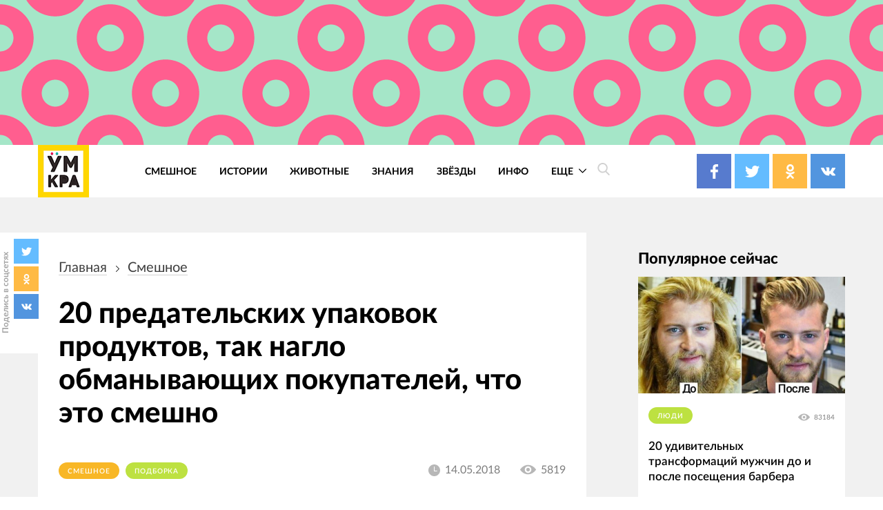

--- FILE ---
content_type: text/html; charset=UTF-8
request_url: https://4tololo.ru/20-predatelskikh-upakovok-produktov-tak-naglo-obmanyvayuschikh-pokupateley-chto-eto-smeshno
body_size: 27077
content:
<!DOCTYPE html>
<html lang="ru" dir="ltr" prefix="content: http://purl.org/rss/1.0/modules/content/  dc: http://purl.org/dc/terms/  foaf: http://xmlns.com/foaf/0.1/  og: http://ogp.me/ns#  rdfs: http://www.w3.org/2000/01/rdf-schema#  schema: http://schema.org/  sioc: http://rdfs.org/sioc/ns#  sioct: http://rdfs.org/sioc/types#  skos: http://www.w3.org/2004/02/skos/core#  xsd: http://www.w3.org/2001/XMLSchema# ">
  <head>
    <meta charset="utf-8" />
<style>/* @see https://github.com/aFarkas/lazysizes#broken-image-symbol */.js img.lazyload:not([src]) { visibility: hidden; }/* @see https://github.com/aFarkas/lazysizes#automatically-setting-the-sizes-attribute */.js img.lazyloaded[data-sizes=auto] { display: block; width: 100%; }</style>
<link rel="canonical" href="https://4tololo.ru/20-predatelskikh-upakovok-produktov-tak-naglo-obmanyvayuschikh-pokupateley-chto-eto-smeshno" />
<link rel="image_src" href="/sites/default/files/field/image/1dfg61d0_0.jpg" />
<meta name="description" content="Нас обманывают, а мы смеёмся." />
<meta name="keywords" content="смешной дизайн, предательские упаковки, обман в продуктах, обманывают покупателей" />
<meta property="og:site_name" content="Умкра" />
<meta property="og:type" content="article" />
<meta property="og:url" content="https://4tololo.ru/20-predatelskikh-upakovok-produktov-tak-naglo-obmanyvayuschikh-pokupateley-chto-eto-smeshno" />
<meta property="og:title" content="20 предательских упаковок продуктов, так нагло обманывающих покупателей, что это смешно" />
<meta property="og:description" content="Нас обманывают, а мы смеёмся." />
<meta property="og:image" content="https://4tololo.ru/sites/default/files/field/image/1dfg61d0_0.jpg" />
<meta name="Generator" content="Drupal 9 (https://www.drupal.org)" />
<meta name="MobileOptimized" content="width" />
<meta name="HandheldFriendly" content="true" />
<meta name="viewport" content="width=device-width, initial-scale=1.0" />
<link rel="icon" href="/sites/default/files/favicon%20%281%29.svg" type="image/svg+xml" />

    <title>20 предательских упаковок продуктов, так нагло обманывающих покупателей, что это смешно</title>
    <link rel="stylesheet" media="all" href="/sites/default/files/css/css_LNR9ol7GoA-pDCLpBkDksyhtaZmr2e05Jmz-t8-IJnw.css" />
<link rel="stylesheet" media="all" href="/sites/default/files/css/css_QrFXxZcN_Stxg_epnVAfX0O3s43xMgB_hiH7mz8hS0Y.css" />

    
  </head>
  <body class="path-node page-node-type-article">
    
      <div class="dialog-off-canvas-main-canvas" data-off-canvas-main-canvas>
    <div class="site mm-page mm-slideout" id="site">
  <div id="js-nav-main-mobile" style="display: none">
    <div class="nav-mobile">
      <div class="nav-mobile-close" id="js-nav-main-mobile-close">
        <svg class="icon icon-close">
          <use xlink:href="#close"></use>
        </svg>
      </div>
      <div class="nav-mobile__content">
        <div class="nav-mobile__item nav-mobile__item--links">
          <ul class="nav-mobile__links">
            <li class="nav-mobile__links-item"><a href="/tegi/smeshnoe" class="nav-mobile__links-link">Смешное</a></li>
            <li class="nav-mobile__links-item"><a href="/tegi/lyudi" class="nav-mobile__links-link">Люди</a></li>
            <li class="nav-mobile__links-item"><a href="/tegi/dizayn" class="nav-mobile__links-link">Дизайн</a></li>
            <li class="nav-mobile__links-item"><a href="/tegi/video" class="nav-mobile__links-link">Видео</a></li>
            <li class="nav-mobile__links-item"><a href="/tegi/test" class="nav-mobile__links-link">Тесты</a></li>
            <li class="nav-mobile__links-item"><a href="/tegi/zhivotnye" class="nav-mobile__links-link">Животные</a></li>
            <li class="nav-mobile__links-item"><a href="/tegi/istorii" class="nav-mobile__links-link">Истроии</a></li>
            <li class="nav-mobile__links-item"><a href="/tegi/art" class="nav-mobile__links-link">Арт</a></li>
          </ul>
        </div>
        <div class="nav-mobile__item nav-mobile__search">
          <form action="">
            <input type="search" placeholder="Поиск"><button type="submit">
              <svg class="icon icon-search">
                <use xlink:href="#search"></use>
              </svg>
            </button>
          </form>
        </div>
        <div class="nav-mobile__item nav-mobile__socials">
          <span class="label">Подписывайтесь на нас</span>

          <div class="socials socials--compact">
            <a href="https://www.facebook.com/umkra.umkra" target="_blank" class="socials__item socials__item--fb">
									<span class="socials__icon">
										<svg class="icon icon-fb icon-socials">
											<use xlink:href="#fb"></use>
										</svg>
									</span>

            </a>
            <a href="https://twitter.com/umkra_umkra" target="_blank" class="socials__item socials__item--tw">
									<span class="socials__icon">
										<svg class="icon icon-tw icon-socials">
											<use xlink:href="#tw"></use>
										</svg>
									</span>

            </a>
            <a href="https://ok.ru/umkra" target="_blank" class="socials__item socials__item--od">
									<span class="socials__icon">
										<svg class="icon icon-od icon-socials">
											<use xlink:href="#od"></use>
										</svg>
									</span>

            </a>
            <a href="https://vk.com/umkra_umkra" target="_blank" class="socials__item socials__item--vk">
									<span class="socials__icon">
										<svg class="icon icon-vk icon-socials">
											<use xlink:href="#vk"></use>
										</svg>
									</span>

            </a>
          </div>

        </div>
        <div class="nav-mobile__item nav-mobile__flinks">


          <ul class="f-links">
            <li class="f-links__item"><a href="/contacts">Реклама</a></li>
            <li class="f-links__item"><a href="/avtorskie-prava">Авторские права</a></li>
            <li class="f-links__item"><a href="/content/11640">О сайте </a></li>
            <li class="f-links__item"><a href="/user/login">Войти</a></li>
          </ul>

        </div>
      </div>
    </div>
  </div>
      <div class="site-header" >
      <div class="top-image top-image--wide">
        <div class="container">
          <div class="topAdv">

            
            <div class="clearfix text-formatted field field--name-body field--type-text-with-summary field--label-hidden field__item"><!-- Yandex.RTB -->
<script>
<!--//--><![CDATA[// ><!--
window.yaContextCb=window.yaContextCb||[]
//--><!]]>
</script><script src="https://yandex.ru/ads/system/context.js" async=""></script><!-- Yandex.RTB R-A-207456-55 --><div id="yandex_rtb_R-A-207456-55"></div>
<script>
<!--//--><![CDATA[// ><!--
window.yaContextCb.push(()=>{
  Ya.Context.AdvManager.render({
    renderTo: 'yandex_rtb_R-A-207456-55',
    blockId: 'R-A-207456-55'
  })
})
//--><!]]>
</script></div>
      
          </div>
        </div>
      </div>
      <div class="top-panel">
          <div class="container region region-header">
    <div class="top-panel__content">
    <div id="block-ham" class="top-panel__item top-panel__item--ham block block-block-content block-block-content59085778-49cd-47fa-82cd-d75273930a13">
  
    
      
            <div class="clearfix text-formatted field field--name-body field--type-text-with-summary field--label-hidden field__item"><div class="top-panel__ham" id="js-mobile-mobile-trigger">
  <svg class="icon icon-menu"><use xlink:href="#menu"></use></svg></div></div>
      
  </div>
<div id="block-tololo-branding" class="top-panel__item top-panel__item--logo block block-system block-system-branding-block">
  
    
    <div class="logo">
          <a href="/" title="Главная" rel="home" class="site-logo">
        <img src="/sites/default/files/logo_0_0.jpg" alt="Главная" />
      </a>
              </div>
</div>
<div role="navigation" aria-labelledby="block-tololo-main-menu-menu" id="block-tololo-main-menu" class="top-panel__item top-panel__item--nav block block-menu navigation menu--main">
            
  <h2 class="visually-hidden" id="block-tololo-main-menu-menu">Основная навигация</h2>
  

        
    
    
      <nav class="nav-main" id="js-nav-main-desktop">
      <ul class="menu nav-main__menu ul-z">
        
            <li class="nav-main__item">
        
                  <a href="/tegi/smeshnoe" class="nav-main__link" data-drupal-link-system-path="taxonomy/term/143">Смешное</a>
                      </li>
    
            <li class="nav-main__item">
        
                  <a href="/tegi/istorii" class="nav-main__link" data-drupal-link-system-path="taxonomy/term/347">Истории</a>
                      </li>
    
            <li class="nav-main__item">
        
                  <a href="/tegi/zhivotnye" class="nav-main__link" data-drupal-link-system-path="taxonomy/term/115">Животные</a>
                      </li>
    
            <li class="nav-main__item">
        
                  <a href="/tegi/znaniya" class="nav-main__link" data-drupal-link-system-path="taxonomy/term/2282">Знания</a>
                      </li>
    
            <li class="nav-main__item">
        
                  <a href="/tegi/zvyozdy" class="nav-main__link" data-drupal-link-system-path="taxonomy/term/530">Звёзды</a>
                      </li>
    
            <li class="nav-main__item">
        
                  <a href="https://4tololo.ru/tegi/info" title="Информационные материалы" class="nav-main__link">Инфо</a>
                      </li>
    
            <li class="nav-main__item nav-main__item--expanded">
        
                <a href="/" class="nav-main__link is-active">
          Еще
          <span class="nav-main__arrow">
            <svg class="icon icon-back icon-sm icon-down">
              <use xlink:href="#back"></use>
            </svg>
          </span>
        </a>
                              
    
      <div  class="nav-main__more">
      <div class="container">
      <div class="nav-main__close">
        <svg class="icon icon-close icon-sm">
          <use xlink:href="#close"></use>
        </svg>
      </div>
      <ul class="menu ul-v ul-z">
        
            <li class="nav-main__item">
        
                  <a href="/tegi/lyudi" class="nav-main__link" data-drupal-link-system-path="taxonomy/term/1">Люди</a>
                      </li>
    
            <li class="nav-main__item">
        
                  <a href="/tegi/komiksy" class="nav-main__link" data-drupal-link-system-path="taxonomy/term/1937">Комиксы</a>
                      </li>
    
            <li class="nav-main__item">
        
                  <a href="/tegi/test" class="nav-main__link" data-drupal-link-system-path="taxonomy/term/1667">Тесты</a>
                      </li>
    
            <li class="nav-main__item">
        
                  <a href="/tegi/poleznoe" class="nav-main__link" data-drupal-link-system-path="taxonomy/term/1616">Полезное</a>
                      </li>
    
            <li class="nav-main__item">
        
                  <a href="/tegi/dizayn" class="nav-main__link" data-drupal-link-system-path="taxonomy/term/356">Дизайн</a>
                      </li>
    
            <li class="nav-main__item">
        
                  <a href="/tegi/video" class="nav-main__link" data-drupal-link-system-path="taxonomy/term/107">Видео</a>
                      </li>
    
            <li class="nav-main__item">
        
                  <a href="/tegi/art" class="nav-main__link" data-drupal-link-system-path="taxonomy/term/1518">Арт</a>
                      </li>
    
            <li class="nav-main__item">
        
                  <a href="/tegi/tatuirovki" class="nav-main__link" data-drupal-link-system-path="taxonomy/term/1774">Тату</a>
                      </li>
    
            <li class="nav-main__item">
        
                  <a href="/tegi/bezumie" class="nav-main__link" data-drupal-link-system-path="taxonomy/term/1978">Безумие</a>
                      </li>
    
            <li class="nav-main__item">
        
                  <a href="/tegi/poznavatelnoe" class="nav-main__link" data-drupal-link-system-path="taxonomy/term/1594">Познавательное</a>
                      </li>
    
            <li class="nav-main__item">
        
                  <a href="/tegi/gadzhety" class="nav-main__link" data-drupal-link-system-path="taxonomy/term/1016">Гаджеты</a>
                      </li>
    
            <li class="nav-main__item">
        
                  <a href="/tegi/podborka" class="nav-main__link" data-drupal-link-system-path="taxonomy/term/658">Подборка</a>
                      </li>
    
    </ul>
        </div>
    </div>
        </nav>
  
              </li>
    
    </ul>
        </nav>
  



  </div>
<div id="block-searchtrigger" class="block block-block-content block-block-content8597ff4c-83bc-47df-80ad-f064f0ae3a2b">
  
    
      
            <div class="clearfix text-formatted field field--name-body field--type-text-with-summary field--label-hidden field__item"><div class="search">
	<a href="#" class="js-search-form-trigger">
  <svg class="icon icon-search"><use xlink:href="#search"></use></svg></a>
</div></div>
      
  </div>
<div id="block-yandexshare" class="top-panel__item top-panel__item--socials block block-block-content block-block-contentb93ebc04-b403-45c9-8c1a-57eddb19a73c">
  
    
      
            <div class="clearfix text-formatted field field--name-body field--type-text-with-summary field--label-hidden field__item"><div class="socials socials--colored socials--head">
	<a href="https://www.facebook.com/umkra.umkra" target="_blank" class="socials__item socials__item--fb">
		<span class="socials__icon">
  <svg class="icon icon-fb icon-socials"><use xlink:href="#fb"></use></svg></span>
		
	
		
	</a>
	<a href="https://twitter.com/umkra_umkra" target="_blank" class="socials__item socials__item--tw">
		<span class="socials__icon">
  <svg class="icon icon-tw icon-socials"><use xlink:href="#tw"></use></svg></span>
		
		
		
	</a>
	<a href="https://www.ok.ru/umkra" target="_blank" class="socials__item socials__item--od">
		<span class="socials__icon">
  <svg class="icon icon-od icon-socials"><use xlink:href="#od"></use></svg></span>
		
		
		
	</a>
	<a href="https://vk.com/umkra_umkra" target="_blank" class="socials__item socials__item--vk">
		<span class="socials__icon">
  <svg class="icon icon-vk icon-socials"><use xlink:href="#vk"></use></svg></span>
	
		
	</a>
</div></div>
      
  </div>

    </div>
  </div>

      </div>

    </div>
    <div class="site-center" >
    <div class="node-full">
      <div class="floating-share js-floating-share">
        <div class="floating-share__title"><span>Поделись в соцсетях</span></div>
        <div class="floating-share__content">
          <div class="socials socials--compact" id="socials--compact">
            <a href="#" class="socials__item socials__item--tw">
            <span class="socials__icon">
          <svg class="icon icon-tw icon-socials">
            <use xlink:href="#tw"></use>
          </svg>
        </span>
            </a>
            <a href="#" class="socials__item socials__item--od">
            <span class="socials__icon">
          <svg class="icon icon-od icon-socials">
            <use xlink:href="#od"></use>
          </svg>
        </span>
            </a>
            <a href="#" class="socials__item socials__item--vk">
            <span class="socials__icon">
          <svg class="icon icon-vk icon-socials">
            <use xlink:href="#vk"></use>
          </svg>
        </span>
            </a>
          </div>
        </div>
    </div>
          <div class="container">
                  <section class="content_top-wrapper" >
              <div class="region region-content-top">
    <div data-drupal-messages-fallback class="hidden"></div>

  </div>

          </section>
                <div class="page-layout">
          <div class="page-layout__content">
                          
  <div class="region region-content">
    <div class="article article--detailed">
      <div id="block-tololo-breadcrumbs" class="block block-system block-system-breadcrumb-block">
  
    
        <nav class="breadcrumbs" role="navigation" aria-labelledby="system-breadcrumb">
    <h2 id="system-breadcrumb" class="visually-hidden">Строка навигации</h2>
    <ul class="breadcrumbs__ul ">
          <li class="breadcrumbs__item">
                  <a href="/" class="breadcrumbs__link">Главная</a>
          <svg class="icon icon-back icon-next">
            <use xlink:href="#back"></use>
          </svg>
              </li>
          <li class="breadcrumbs__item">
                  <a href="/tegi/smeshnoe" class="breadcrumbs__link">Смешное</a>
          <svg class="icon icon-back icon-next">
            <use xlink:href="#back"></use>
          </svg>
              </li>
        </ul>
  </nav>

  </div>
<div id="block-tololo-content" class="block block-system block-system-main-block">
  
    
      

<article data-history-node-id="17541" role="article" about="/20-predatelskikh-upakovok-produktov-tak-naglo-obmanyvayuschikh-pokupateley-chto-eto-smeshno" typeof="schema:Article" class="node node--type-article node--promoted node--view-mode-full">
  <div class="article__title">
    <h1><span property="schema:name" class="field field--name-title field--type-string field--label-hidden">20 предательских упаковок продуктов, так нагло обманывающих покупателей, что это смешно</span>
</h1>
  </div>
  <div class="article__meta">
    <div class="article__tags">
    
      <div class="field field--name-field-tags field--type-entity-reference field--label-hidden field__items">
              <div class="field__item"><a href="/tegi/smeshnoe" property="schema:about" style="background-color: #F8B726;" class="tag tag1" hreflang="ru">Смешное</a></div>
              <div class="field__item"><a href="/tegi/podborka" property="schema:about" style="background-color: #BDE141;" class="tag tag1" hreflang="ru">подборка</a></div>
          </div>
  

    </div>
    <div class="article__meta-more">
      <div class="article__date date">
        <svg class="icon icon-clock icon-sm">
          <use xlink:href="#clock"></use>
        </svg>
        <span class="date__text">14.05.2018</span></div>
      <div class="article__views views">
        <svg class="icon icon-eye icon-sm">
          <use xlink:href="#eye"></use>
        </svg>
        <span class="views__text">5819</span></div>
    </div>
  </div>



  <div class="node__content article__content">
    <div class="promo-text">

              <div class="promo-text__item promo-text__item--adv promo-text__item--adv111">
          <div class="rekl1" style="display: block;">
              
            <div class="clearfix text-formatted field field--name-body field--type-text-with-summary field--label-hidden field__item"><!-- Yandex.RTB -->
<script>
<!--//--><![CDATA[// ><!--
window.yaContextCb=window.yaContextCb||[]
//--><!]]>
</script><script src="https://yandex.ru/ads/system/context.js" async=""></script><!-- Yandex.RTB R-A-207456-56 --><div id="yandex_rtb_R-A-207456-56"></div>
<script>
<!--//--><![CDATA[// ><!--
window.yaContextCb.push(()=>{
  Ya.Context.AdvManager.render({
    renderTo: 'yandex_rtb_R-A-207456-56',
    blockId: 'R-A-207456-56'
  })
})
//--><!]]>
</script><!--Стики баннер внизу страницы моб. версия--><!-- Yandex.RTB R-A-207456-63 --><script>
<!--//--><![CDATA[// ><!--
window.yaContextCb.push(()=>{
  Ya.Context.AdvManager.render({
    type: 'floorAd',
    blockId: 'R-A-207456-63'
  })
})
//--><!]]>
</script><!--Полноэкранная реклама моб. версия--><!-- Yandex.RTB R-A-207456-64 --><script>
<!--//--><![CDATA[// ><!--
window.yaContextCb.push(()=>{
  Ya.Context.AdvManager.render({
    type: 'fullscreen',
    blockId: 'R-A-207456-64'
  })
})
//--><!]]>
</script></div>
      
          </div>
        </div>
      
      <div class="promo-text__item promo-text__item--text"><h4>  	Не секрет, что каждый производитель пытается убедить нас покупать их продукцию. Собственно говоря, так они и зарабатывают деньги, убеждая нас, что их продукция не только вкусна или сделает нас красивыми, но её покупка также ещё и безумно выгодна. Для достижения цели они не брезгуют размещать на упаковках вводящие в заблуждения надписи и делать огромные упаковки для маленьких продуктов, создавая иллюзию большего количества. Но согласитесь, это немного забавно, когда осознаешь, что тебя обманули одной из их хитроумных уловок. В интернете люди регулярно делятся подобными случаями, и мы собрали для вас 20 из них.</h4>   </div>
    </div>
    
            <div property="schema:text" class="clearfix text-formatted field field--name-body field--type-text-with-summary field--label-hidden field__item">  <h2>  	Неужели покупая данную бутылочку, вы думали, что получите её полной? Ха!</h2>  <p><img alt="смешной дизайн, предательские упаковки, обман в продуктах, обманывают покупателей" title="20 предательских упаковок продуктов, так нагло обманывающих покупателей, что это смешно" class="lazyload" data-src="/sites/default/files/images/20181405184935.jpg" /></p>  <p> </p>  <h2>  	Видите это тёмное пятнышко? Нет, это не таракан, это черника. Ведь в конце концов это же черничные вафли!</h2>  <p><img alt="смешной дизайн, предательские упаковки, обман в продуктах, обманывают покупателей" title="20 предательских упаковок продуктов, так нагло обманывающих покупателей, что это смешно" class="lazyload" data-src="/sites/default/files/images/20181405184936.jpg" /></p>  <p> </p>  <h2>  	Тот момент, когда понял, что второго и третьего нижнего ряда нет</h2>  <p><img alt="смешной дизайн, предательские упаковки, обман в продуктах, обманывают покупателей" title="20 предательских упаковок продуктов, так нагло обманывающих покупателей, что это смешно" class="lazyload" data-src="/sites/default/files/images/20181405184937.jpg" /></p>  <p> </p>  <h2>  	Ого, как много глаз на липучке.. а нет</h2>  <p><img alt="смешной дизайн, предательские упаковки, обман в продуктах, обманывают покупателей" title="20 предательских упаковок продуктов, так нагло обманывающих покупателей, что это смешно" class="lazyload" data-src="/sites/default/files/images/20181405184937_0.jpg" /></p>  <p> </p>  <h2>  	Почти как на картинке</h2>  <p><img alt="смешной дизайн, предательские упаковки, обман в продуктах, обманывают покупателей" title="20 предательских упаковок продуктов, так нагло обманывающих покупателей, что это смешно" class="lazyload" data-src="/sites/default/files/images/20181405184938.jpg" /></p>  <p> </p>  <p><!-- Yandex.RTB R-A-207456-46 -->
</p><div id="yandex_rtb_R-A-207456-46"></div>
<script>
<!--//--><![CDATA[// ><!--

<!--//--><![CDATA[// ><!--

<!--//--><![CDATA[// ><!--

<!--//--><![CDATA[// ><!--
window.yaContextCb.push(()=>{
  Ya.Context.AdvManager.render({
    renderTo: 'yandex_rtb_R-A-207456-46',
    blockId: 'R-A-207456-46'
  })
})
//--><!]]]]]]]]><![CDATA[><![CDATA[><![CDATA[>

//--><!]]]]]]><![CDATA[><![CDATA[>

//--><!]]]]><![CDATA[>

//--><!]]>
</script><p> </p>  <h2>  	Медный нож.. из нержавеющей стали</h2>  <p><img alt="смешной дизайн, предательские упаковки, обман в продуктах, обманывают покупателей" title="20 предательских упаковок продуктов, так нагло обманывающих покупателей, что это смешно" class="lazyload" data-src="/sites/default/files/images/20181405184941.jpg" /></p>  <p> </p>  <h2>  	Целая упаковка мятных пластинок! Уверены?</h2>  <p><img alt="смешной дизайн, предательские упаковки, обман в продуктах, обманывают покупателей" title="20 предательских упаковок продуктов, так нагло обманывающих покупателей, что это смешно" class="lazyload" data-src="/sites/default/files/images/20181405184943.jpg" /></p>  <p> </p>  <h2>  	Зачем клеить наклейки там, где их не видно, правда ведь?</h2>  <p><img alt="смешной дизайн, предательские упаковки, обман в продуктах, обманывают покупателей" title="20 предательских упаковок продуктов, так нагло обманывающих покупателей, что это смешно" class="lazyload" data-src="/sites/default/files/images/20181405184944.jpg" /></p>  <p> </p>  <h2>  	Самая коварная визитка: "Вы алкоголик? Мы можем помочь. Звоните [номер телефона] для доставки выпивки на дом"</h2>  <p><img alt="смешной дизайн, предательские упаковки, обман в продуктах, обманывают покупателей" title="20 предательских упаковок продуктов, так нагло обманывающих покупателей, что это смешно" class="lazyload" data-src="/sites/default/files/images/20181405184947.jpg" /></p>  <p> </p>  <h2>  	Неоправданные надежды — ваша вина, ведь в конце концов они ничего не обещали</h2>  <p><img alt="смешной дизайн, предательские упаковки, обман в продуктах, обманывают покупателей" title="20 предательских упаковок продуктов, так нагло обманывающих покупателей, что это смешно" class="lazyload" data-src="/sites/default/files/images/20181405184949.jpg" /></p>  <p> </p>  <p><!-- Yandex.RTB R-A-207456-59 -->
</p><div id="yandex_rtb_R-A-207456-59"></div>
<script>
<!--//--><![CDATA[// ><!--

<!--//--><![CDATA[// ><!--

<!--//--><![CDATA[// ><!--

<!--//--><![CDATA[// ><!--
window.yaContextCb.push(()=>{
  Ya.Context.AdvManager.render({
    renderTo: 'yandex_rtb_R-A-207456-59',
    blockId: 'R-A-207456-59'
  })
})
//--><!]]]]]]]]><![CDATA[><![CDATA[><![CDATA[>

//--><!]]]]]]><![CDATA[><![CDATA[>

//--><!]]]]><![CDATA[>

//--><!]]>
</script><p> </p>  <h2>  	Оливковое масло Экстра Вирджин. Состав: 90% рафинированного подсолнечного масла и 10% Экстра Вирджин</h2>  <p class="rtecenter"><img alt="смешной дизайн, предательские упаковки, обман в продуктах, обманывают покупателей" style="width: 60%;" title="20 предательских упаковок продуктов, так нагло обманывающих покупателей, что это смешно" class="lazyload" data-src="/sites/default/files/images/20181405184950.jpg" /></p>  <p> </p>  <h2>  	Вместо панды белая попа</h2>  <p><img alt="смешной дизайн, предательские упаковки, обман в продуктах, обманывают покупателей" title="20 предательских упаковок продуктов, так нагло обманывающих покупателей, что это смешно" class="lazyload" data-src="/sites/default/files/images/20181405184952.jpg" /></p>  <p> </p>  <h2>  	Спонсор вашей диеты</h2>  <p><img alt="смешной дизайн, предательские упаковки, обман в продуктах, обманывают покупателей" title="20 предательских упаковок продуктов, так нагло обманывающих покупателей, что это смешно" class="lazyload" data-src="/sites/default/files/images/20181405184954.jpg" /></p>  <p> </p>  <h2>  	"Не мог понять, почему ручка не пишет, пока не обнаружил, что у неё просто чёрный стержень.."</h2>  <p><img alt="смешной дизайн, предательские упаковки, обман в продуктах, обманывают покупателей" title="20 предательских упаковок продуктов, так нагло обманывающих покупателей, что это смешно" class="lazyload" data-src="/sites/default/files/images/20181405184957.jpg" /></p>  <p> </p>  <h2>  	Вопиющее нарушение прав любителей пиццы</h2>  <p><img alt="смешной дизайн, предательские упаковки, обман в продуктах, обманывают покупателей" title="20 предательских упаковок продуктов, так нагло обманывающих покупателей, что это смешно" class="lazyload" data-src="/sites/default/files/images/20181405184958.jpg" /></p>  <p> </p>  <p><!-- Yandex.RTB R-A-207456-5 -->
</p><div id="yandex_rtb_R-A-207456-5"></div>
<script>
<!--//--><![CDATA[// ><!--

<!--//--><![CDATA[// ><!--

<!--//--><![CDATA[// ><!--

<!--//--><![CDATA[// ><!--
window.yaContextCb.push(()=>{
  Ya.Context.AdvManager.render({
    renderTo: 'yandex_rtb_R-A-207456-5',
    blockId: 'R-A-207456-5'
  })
})
//--><!]]]]]]]]><![CDATA[><![CDATA[><![CDATA[>

//--><!]]]]]]><![CDATA[><![CDATA[>

//--><!]]]]><![CDATA[>

//--><!]]>
</script><p> </p>  <h2>  	Целый бассейн лжи</h2>  <p><img alt="смешной дизайн, предательские упаковки, обман в продуктах, обманывают покупателей" title="20 предательских упаковок продуктов, так нагло обманывающих покупателей, что это смешно" class="lazyload" data-src="/sites/default/files/images/20181405185000.jpg" /></p>  <p> </p>  <h2>  	Кажется, в этой упаковке должно было продаваться 5 сменных картриджей, но они просто решили избавиться от одного</h2>  <p><img alt="смешной дизайн, предательские упаковки, обман в продуктах, обманывают покупателей" title="20 предательских упаковок продуктов, так нагло обманывающих покупателей, что это смешно" class="lazyload" data-src="/sites/default/files/images/20181405185002.jpg" /></p>  <p> </p>  <h2>  	Креветки, которые выглядят подозрительно длинными</h2>  <p><img alt="смешной дизайн, предательские упаковки, обман в продуктах, обманывают покупателей" title="20 предательских упаковок продуктов, так нагло обманывающих покупателей, что это смешно" class="lazyload" data-src="/sites/default/files/images/20181405185004.jpg" /></p>  <p> </p>  <h2>  	12 роллов в упаковке. *-12 мини-роллов, если вы разрежете их на 4 части</h2>  <p><img alt="смешной дизайн, предательские упаковки, обман в продуктах, обманывают покупателей" title="20 предательских упаковок продуктов, так нагло обманывающих покупателей, что это смешно" class="lazyload" data-src="/sites/default/files/images/20181405185007.jpg" /></p>  <p> </p>  <h2>  	Предательский сэндвич</h2>  <p><img alt="смешной дизайн, предательские упаковки, обман в продуктах, обманывают покупателей" title="20 предательских упаковок продуктов, так нагло обманывающих покупателей, что это смешно" class="lazyload" data-src="/sites/default/files/images/20181405185008.jpg" /></p>  <p> </p>  <h2>  	И напоследок, этот единокот не такой счастливый, как на упаковке</h2>  <p><img alt="смешной дизайн, предательские упаковки, обман в продуктах, обманывают покупателей" title="20 предательских упаковок продуктов, так нагло обманывающих покупателей, что это смешно" class="lazyload" data-src="/sites/default/files/images/20181405185010.jpg" /></p>  <p>Не пропустите также ещё <a href="/content/17433" target="_blank">25 фотографий, доказывающих, что производители нас нагло обманывают</a>.</p>  </div>
      

  </div>
  <div class="article__share">
    <div class="caption">Поделиться в соц. сетях</div>
    
    <div id="yandex-share"></div>
  </div>

</article>

  </div>
<div class="modal modal--ghost" id="modal-search">
      <div class="modal__bg js-modal-close"></div>
    <div class="modal__content">
      <form action="/search" method="get" id="views-exposed-form-search-page-1" accept-charset="UTF-8">
  


  <div class="search-form">
    <div class="icon-wrapper icon-wrapper--search">
      <svg class="icon icon-search">
        <use xlink:href="#search"></use>
      </svg>
    </div>
    <div class="js-form-item form-item js-form-type-search-api-autocomplete form-type-search-api-autocomplete js-form-item-search-api-fulltext form-item-search-api-fulltext">
      <label for="edit-search-api-fulltext">Поиск по тексту</label>
        <input placeholder="Поиск" data-drupal-selector="edit-search-api-fulltext" data-search-api-autocomplete-search="search_1" class="form-autocomplete form-text ghost" data-autocomplete-path="/search_api_autocomplete/search_1?display=page_1&amp;&amp;filter=search_api_fulltext" type="text" id="edit-search-api-fulltext" name="search_api_fulltext" value="" size="30" maxlength="128" />

        </div>
<div data-drupal-selector="edit-actions" class="form-actions js-form-wrapper form-wrapper" id="edit-actions"><input data-drupal-selector="edit-submit-search" type="submit" id="edit-submit-search" value="Применить" class="button js-form-submit form-submit ghost" />
</div>

    <div class="icon-wrapper icon-wrapper--close js-modal-close">
      <svg class="icon icon-close">
        <use xlink:href="#close"></use>
      </svg>
    </div>
  </div>




</form>

    </div>
  </div>

    </div>

  </div>

                                      <section class="content_bottom-wrapper" >
                  <div class="region region-content-bottom">
    <div id="block-reklamnyybannersmall" class="block page-layout__item block-block-content block-block-contentaa7255bd-aff6-4664-a03d-de5f1f6400c1">

  
      
            <div class="clearfix text-formatted field field--name-body field--type-text-with-summary field--label-hidden field__item"><!-- Yandex.RTB R-A-207456-60 -->
<div id="yandex_rtb_R-A-207456-60"></div>
<script>
<!--//--><![CDATA[// ><!--
window.yaContextCb.push(()=>{
  Ya.Context.AdvManager.render({
    renderTo: 'yandex_rtb_R-A-207456-60',
    blockId: 'R-A-207456-60'
  })
})
//--><!]]>
</script></div>
      
  </div>
<div id="block-kommentariimnogo" class="comments block page-layout__item block-block-content block-block-contenta23d3530-d8c8-41dd-a83b-4bb537c53ce4">

  
      
            <div class="clearfix text-formatted field field--name-body field--type-text-with-summary field--label-hidden field__item">	<div class="page-layout__title">Комментарии</div>
	<div id="mc-container"></div>
<script type="text/javascript">
<!--//--><![CDATA[// ><!--

cackle_widget = window.cackle_widget || [];
cackle_widget.push({widget: 'Comment', id: 27708});
(function() {
    var mc = document.createElement('script');
    mc.type = 'text/javascript';
    mc.async = true;
    mc.src = ('https:' == document.location.protocol ? 'https' : 'http') + '://cackle.me/widget.js';
    var s = document.getElementsByTagName('script')[0]; s.parentNode.insertBefore(mc, s.nextSibling);
})();

//--><!]]>
</script><a id="mc-link" href="http://cackle.me">Социальные комментарии <b style="color:#4FA3DA">Cackl</b><b style="color:#F65077">e</b></a></div>
      
  </div>
<div id="block-reklamnyybannersmall2" class="page-layout__item block block-block-content block-block-content2052eff1-5336-4e6b-ad01-1f232c8b97c8">

  
      
            <div class="clearfix text-formatted field field--name-body field--type-text-with-summary field--label-hidden field__item"><!-- Yandex.RTB R-A-207456-61 -->
<div id="yandex_rtb_R-A-207456-61"></div>
<script>
<!--//--><![CDATA[// ><!--
window.yaContextCb.push(()=>{
  Ya.Context.AdvManager.render({
    renderTo: 'yandex_rtb_R-A-207456-61',
    blockId: 'R-A-207456-61'
  })
})
//--><!]]>
</script></div>
      
  </div>
<div class="views-element-container block page-layout__item block-views block-views-blockcontent-recent-block-4" id="block-views-block-content-recent-block-4">

      <div class="page-layout__title">Похожие публикации</div>
  
      <div>
<div class="articles-list">
  
    
  
    
      <div class="view-content articles-list__content">
          <div class="articles-list__item  articles-list__item--one-third views-row">


<article data-history-node-id="18219" role="article" about="/content/18219" typeof="schema:Article" class="article--preview article node node--type-article node--promoted node--view-mode-teaser pz">
  <div class="article__img">
  
            <div class="field field--name-field-image field--type-image field--label-hidden field__item">  <a href="/content/18219" hreflang="ru"><img property="schema:image" loading="lazy" src="/sites/default/files/styles/article/public/field/image/1dg3jd1_0.jpg?itok=H5qW5waW" width="600" height="380" alt="" class="lazyload image-style-inpaeg-small" data-src="/sites/default/files/styles/inpaeg_small/public/field/image/1dg3jd1_0.jpg?itok=BFotP8tl" typeof="foaf:Image" />

</a>
</div>
      
  </div>
  <div class="article__content">
    <div class="article__title">
      <a href="/content/18219" rel="bookmark"><span property="schema:name" class="field field--name-title field--type-string field--label-hidden">25 невезучих девушек, которых угораздило застрять в странных местах самым нелепым образом</span>
</a>
    </div>
      <div class="article__meta">
        <div class="article__tags">

          <a href="/tegi/smeshnoe" property="schema:about" style="background-color: #F8B726;" class="tag tag1" hreflang="ru">Смешное</a>
        </div>
        <div class="article__date date">
          <svg class="icon icon-clock icon-sm">
            <use xlink:href="#clock"></use>
          </svg>
          <span class="date__text">17.07.2018</span></div>
        <div class="article__views views">
          <svg class="icon icon-eye icon-sm">
            <use xlink:href="#eye"></use>
          </svg>
          <span class="views__text">623166</span></div>
      </div>
  </div>
</article>
</div>
    <div class="articles-list__item  articles-list__item--one-third views-row">


<article data-history-node-id="17210" role="article" about="/30-smeshnykh-provalov-v-dizayne-kotorye-nastolko-nelepy-chto-v-nikh-s-trudom-veritsya" typeof="schema:Article" class="article--preview article node node--type-article node--promoted node--view-mode-teaser pz">
  <div class="article__img">
  
            <div class="field field--name-field-image field--type-image field--label-hidden field__item">  <a href="/30-smeshnykh-provalov-v-dizayne-kotorye-nastolko-nelepy-chto-v-nikh-s-trudom-veritsya" hreflang="ru"><img property="schema:image" loading="lazy" src="/sites/default/files/styles/article/public/field/image/1fj1dg0_0.jpg?itok=2Ft0ILQF" width="600" height="380" alt="" class="lazyload image-style-inpaeg-small" data-src="/sites/default/files/styles/inpaeg_small/public/field/image/1fj1dg0_0.jpg?itok=chC6K2Hb" typeof="foaf:Image" />

</a>
</div>
      
  </div>
  <div class="article__content">
    <div class="article__title">
      <a href="/30-smeshnykh-provalov-v-dizayne-kotorye-nastolko-nelepy-chto-v-nikh-s-trudom-veritsya" rel="bookmark"><span property="schema:name" class="field field--name-title field--type-string field--label-hidden">30 смешных провалов в дизайне, которые настолько нелепы, что в них с трудом верится</span>
</a>
    </div>
      <div class="article__meta">
        <div class="article__tags">

          <a href="/tegi/smeshnoe" property="schema:about" style="background-color: #F8B726;" class="tag tag1" hreflang="ru">Смешное</a>
        </div>
        <div class="article__date date">
          <svg class="icon icon-clock icon-sm">
            <use xlink:href="#clock"></use>
          </svg>
          <span class="date__text">29.03.2018</span></div>
        <div class="article__views views">
          <svg class="icon icon-eye icon-sm">
            <use xlink:href="#eye"></use>
          </svg>
          <span class="views__text">390881</span></div>
      </div>
  </div>
</article>
</div>
    <div class="articles-list__item  articles-list__item--one-third views-row">


<article data-history-node-id="18422" role="article" about="/35-lyudey-u-kotorykh-den-ne-zadalsya-dlya-togo-chtoby-vash-stal-chutochku-luchshe" typeof="schema:Article" class="article--preview article node node--type-article node--promoted node--view-mode-teaser pz">
  <div class="article__img">
  
            <div class="field field--name-field-image field--type-image field--label-hidden field__item">  <a href="/35-lyudey-u-kotorykh-den-ne-zadalsya-dlya-togo-chtoby-vash-stal-chutochku-luchshe" hreflang="ru"><img property="schema:image" loading="lazy" src="/sites/default/files/styles/article/public/field/image/1s6fdh1s0_0.jpg?itok=WRsov9JN" width="600" height="380" alt="" class="lazyload image-style-inpaeg-small" data-src="/sites/default/files/styles/inpaeg_small/public/field/image/1s6fdh1s0_0.jpg?itok=Nq3s-Lcp" typeof="foaf:Image" />

</a>
</div>
      
  </div>
  <div class="article__content">
    <div class="article__title">
      <a href="/35-lyudey-u-kotorykh-den-ne-zadalsya-dlya-togo-chtoby-vash-stal-chutochku-luchshe" rel="bookmark"><span property="schema:name" class="field field--name-title field--type-string field--label-hidden">35 людей, у которых день не задался для того, чтобы ваш стал чуточку лучше</span>
</a>
    </div>
      <div class="article__meta">
        <div class="article__tags">

          <a href="/tegi/smeshnoe" property="schema:about" style="background-color: #F8B726;" class="tag tag1" hreflang="ru">Смешное</a>
        </div>
        <div class="article__date date">
          <svg class="icon icon-clock icon-sm">
            <use xlink:href="#clock"></use>
          </svg>
          <span class="date__text">10.08.2018</span></div>
        <div class="article__views views">
          <svg class="icon icon-eye icon-sm">
            <use xlink:href="#eye"></use>
          </svg>
          <span class="views__text">366139</span></div>
      </div>
  </div>
</article>
</div>
    <div class="articles-list__item  articles-list__item--one-third views-row">


<article data-history-node-id="7096" role="article" about="/content/7096" typeof="schema:Article" class="article--preview article node node--type-article node--promoted node--view-mode-teaser pz">
  <div class="article__img">
  
            <div class="field field--name-field-image field--type-image field--label-hidden field__item">  <a href="/content/7096" hreflang="ru"><img property="schema:image" loading="lazy" src="/sites/default/files/styles/article/public/field/image/1s65fg1_0.jpg?itok=8gt_MAvQ" width="529" height="345" alt="Худшая упаковка, смешная упаковка, нелепая упаковка продуктов" title="Примеры худшей упаковки, которые рассмешат вас до слез" class="lazyload image-style-node-big" data-src="/sites/default/files/styles/node_big/public/field/image/1s65fg1_0.jpg?itok=kjpeLuwx" typeof="foaf:Image" />

</a>
</div>
      
  </div>
  <div class="article__content">
    <div class="article__title">
      <a href="/content/7096" rel="bookmark"><span property="schema:name" class="field field--name-title field--type-string field--label-hidden">Примеры худшей упаковки, которые рассмешат вас до слез</span>
</a>
    </div>
      <div class="article__meta">
        <div class="article__tags">

          <a href="/tegi/smeshnoe" property="schema:about" style="background-color: #F8B726;" class="tag tag1" hreflang="ru">Смешное</a>
        </div>
        <div class="article__date date">
          <svg class="icon icon-clock icon-sm">
            <use xlink:href="#clock"></use>
          </svg>
          <span class="date__text">11.10.2014</span></div>
        <div class="article__views views">
          <svg class="icon icon-eye icon-sm">
            <use xlink:href="#eye"></use>
          </svg>
          <span class="views__text">355868</span></div>
      </div>
  </div>
</article>
</div>
    <div class="articles-list__item  articles-list__item--style-dark articles-list__item--two-third views-row">


<article data-history-node-id="17343" role="article" about="/content/17343" typeof="schema:Article" class="article--preview article node node--type-article node--promoted node--view-mode-teaser pz">
  <div class="article__img">
  
            <div class="field field--name-field-image field--type-image field--label-hidden field__item">  <a href="/content/17343" hreflang="ru"><img property="schema:image" loading="lazy" src="/sites/default/files/styles/article/public/field/image/1f6g1s0_0_0.jpg?itok=fValZ4N4" width="600" height="380" alt="" class="lazyload image-style-inpaeg-small" data-src="/sites/default/files/styles/inpaeg_small/public/field/image/1f6g1s0_0_0.jpg?itok=jGW8w_IU" typeof="foaf:Image" />

</a>
</div>
      
  </div>
  <div class="article__content">
    <div class="article__title">
      <a href="/content/17343" rel="bookmark"><span property="schema:name" class="field field--name-title field--type-string field--label-hidden">Парень спас раненную птицу, положив её в машину, и очень об этом пожалел</span>
</a>
    </div>
      <div class="article__meta">
        <div class="article__tags">

          <a href="/tegi/istorii" property="schema:about" style="background-color: #A17DFA;" class="tag tag1" hreflang="ru">Истории</a>
        </div>
        <div class="article__date date">
          <svg class="icon icon-clock icon-sm">
            <use xlink:href="#clock"></use>
          </svg>
          <span class="date__text">19.04.2018</span></div>
        <div class="article__views views">
          <svg class="icon icon-eye icon-sm">
            <use xlink:href="#eye"></use>
          </svg>
          <span class="views__text">337089</span></div>
      </div>
  </div>
</article>
</div>

    </div>
  
          </div>
</div>

  </div>
<div id="block-vidzhetpulse" class="block page-layout__item block-block-content block-block-content8be5e027-b4ee-4e51-99b8-e379e1b484ae">

  
      
            <div class="clearfix text-formatted field field--name-body field--type-text-with-summary field--label-hidden field__item"><!-- Yandex.RTB R-A-207456-62 -->
<div id="yandex_rtb_R-A-207456-62"></div>
<script>
<!--//--><![CDATA[// ><!--
window.yaContextCb.push(()=>{
  Ya.Context.AdvManager.render({
    renderTo: 'yandex_rtb_R-A-207456-62',
    blockId: 'R-A-207456-62'
  })
})
//--><!]]>
</script></div>
      
  </div>
<div class="views-element-container block page-layout__item block-views block-views-blockcontent-recent-block-3" id="block-views-block-content-recent-block-3">

      <div class="page-layout__title">Это интересно</div>
  
      <div>
<div class="articles-list">
  
    
  
    
      <div class="view-content articles-list__content">
          <div class="articles-list__item  articles-list__item--one-third views-row">


<article data-history-node-id="28524" role="article" about="/melanoma-chto-eto-takoe-i-kak-s-ney-boryutsya" typeof="schema:Article" class="article--preview article node node--type-article node--promoted node--view-mode-teaser pz">
  <div class="article__img">
  
            <div class="field field--name-field-image field--type-image field--label-hidden field__item">  <a href="/melanoma-chto-eto-takoe-i-kak-s-ney-boryutsya" hreflang="ru"><img property="schema:image" loading="lazy" src="/sites/default/files/styles/article/public/field_image/2026-01/15-01-2026-9874984987.jpg?itok=Uu29dVJJ" width="600" height="380" alt="" class="lazyload image-style-inpaeg-small" data-src="/sites/default/files/styles/inpaeg_small/public/field_image/2026-01/15-01-2026-9874984987.jpg?itok=0-PCmuoM" typeof="foaf:Image" />

</a>
</div>
      
  </div>
  <div class="article__content">
    <div class="article__title">
      <a href="/melanoma-chto-eto-takoe-i-kak-s-ney-boryutsya" rel="bookmark"><span property="schema:name" class="field field--name-title field--type-string field--label-hidden">Меланома: что это такое и как с ней борются</span>
</a>
    </div>
      <div class="article__meta">
        <div class="article__tags">

          <a href="/tegi/info" property="schema:about" style="background-color: #BDE141;" class="tag tag1" hreflang="ru">Инфо</a>
        </div>
        <div class="article__date date">
          <svg class="icon icon-clock icon-sm">
            <use xlink:href="#clock"></use>
          </svg>
          <span class="date__text">26.12.2026</span></div>
        <div class="article__views views">
          <svg class="icon icon-eye icon-sm">
            <use xlink:href="#eye"></use>
          </svg>
          <span class="views__text">36</span></div>
      </div>
  </div>
</article>
</div>
    <div class="articles-list__item  articles-list__item--one-third views-row">


<article data-history-node-id="28508" role="article" about="/stilisty-ikh-nenavidyat-15-modnykh-provalov-na-krasnoy-dorozhke-premii-zolotoy-globus-2026-goda" typeof="schema:Article" class="article--preview article node node--type-article node--promoted node--view-mode-teaser pz">
  <div class="article__img">
  
            <div class="field field--name-field-image field--type-image field--label-hidden field__item">  <a href="/stilisty-ikh-nenavidyat-15-modnykh-provalov-na-krasnoy-dorozhke-premii-zolotoy-globus-2026-goda" hreflang="ru"><img property="schema:image" loading="lazy" src="/sites/default/files/styles/article/public/field_image/2026-01/%D0%B0%D0%B5%D0%BD%D0%BA%D0%B5%D0%B2%D0%BD%D0%B3.jpg?itok=bYgMbMwl" width="600" height="380" alt="" class="lazyload image-style-inpaeg-small" data-src="/sites/default/files/styles/inpaeg_small/public/field_image/2026-01/%D0%B0%D0%B5%D0%BD%D0%BA%D0%B5%D0%B2%D0%BD%D0%B3.jpg?itok=x2_w3-Yz" typeof="foaf:Image" />

</a>
</div>
      
  </div>
  <div class="article__content">
    <div class="article__title">
      <a href="/stilisty-ikh-nenavidyat-15-modnykh-provalov-na-krasnoy-dorozhke-premii-zolotoy-globus-2026-goda" rel="bookmark"><span property="schema:name" class="field field--name-title field--type-string field--label-hidden">Стилисты их ненавидят? 15 модных провалов на красной дорожке премии «Золотой глобус» 2026 года</span>
</a>
    </div>
      <div class="article__meta">
        <div class="article__tags">

          <a href="/tegi/zvyozdy" property="schema:about" style="background-color: #BDE141;" class="tag tag1" hreflang="ru">Звёзды</a>
        </div>
        <div class="article__date date">
          <svg class="icon icon-clock icon-sm">
            <use xlink:href="#clock"></use>
          </svg>
          <span class="date__text">12.01.2026</span></div>
        <div class="article__views views">
          <svg class="icon icon-eye icon-sm">
            <use xlink:href="#eye"></use>
          </svg>
          <span class="views__text">220</span></div>
      </div>
  </div>
</article>
</div>
    <div class="articles-list__item  articles-list__item--one-third views-row">


<article data-history-node-id="28511" role="article" about="/16-sluchaev-kogda-nevestam-stoilo-dvazhdy-podumat-prezhde-chem-pokupat-svadebnoe-plate" typeof="schema:Article" class="article--preview article node node--type-article node--promoted node--view-mode-teaser pz">
  <div class="article__img">
  
            <div class="field field--name-field-image field--type-image field--label-hidden field__item">  <a href="/16-sluchaev-kogda-nevestam-stoilo-dvazhdy-podumat-prezhde-chem-pokupat-svadebnoe-plate" hreflang="ru"><img property="schema:image" loading="lazy" src="/sites/default/files/styles/article/public/field_image/2026-01/ryrtu.jpg?itok=RyJNhpdj" width="600" height="380" alt="" class="lazyload image-style-inpaeg-small" data-src="/sites/default/files/styles/inpaeg_small/public/field_image/2026-01/ryrtu.jpg?itok=IZk7nGkR" typeof="foaf:Image" />

</a>
</div>
      
  </div>
  <div class="article__content">
    <div class="article__title">
      <a href="/16-sluchaev-kogda-nevestam-stoilo-dvazhdy-podumat-prezhde-chem-pokupat-svadebnoe-plate" rel="bookmark"><span property="schema:name" class="field field--name-title field--type-string field--label-hidden">16 случаев, когда невестам стоило дважды подумать, прежде чем покупать свадебное платье</span>
</a>
    </div>
      <div class="article__meta">
        <div class="article__tags">

          <a href="/tegi/smeshnoe" property="schema:about" style="background-color: #F8B726;" class="tag tag1" hreflang="ru">Смешное</a>
        </div>
        <div class="article__date date">
          <svg class="icon icon-clock icon-sm">
            <use xlink:href="#clock"></use>
          </svg>
          <span class="date__text">12.01.2026</span></div>
        <div class="article__views views">
          <svg class="icon icon-eye icon-sm">
            <use xlink:href="#eye"></use>
          </svg>
          <span class="views__text">200</span></div>
      </div>
  </div>
</article>
</div>
    <div class="articles-list__item  articles-list__item--one-third views-row">


<article data-history-node-id="28512" role="article" about="/strizhka-poshla-ne-po-planu-18-sluchaev-kogda-volosy-sygrali-protiv-svoikh-vladelcev" typeof="schema:Article" class="article--preview article node node--type-article node--promoted node--view-mode-teaser pz">
  <div class="article__img">
  
            <div class="field field--name-field-image field--type-image field--label-hidden field__item">  <a href="/strizhka-poshla-ne-po-planu-18-sluchaev-kogda-volosy-sygrali-protiv-svoikh-vladelcev" hreflang="ru"><img property="schema:image" loading="lazy" src="/sites/default/files/styles/article/public/field_image/2026-01/uouio.jpg?itok=LVOmYQNf" width="600" height="380" alt="" class="lazyload image-style-inpaeg-small" data-src="/sites/default/files/styles/inpaeg_small/public/field_image/2026-01/uouio.jpg?itok=rtKNpMfa" typeof="foaf:Image" />

</a>
</div>
      
  </div>
  <div class="article__content">
    <div class="article__title">
      <a href="/strizhka-poshla-ne-po-planu-18-sluchaev-kogda-volosy-sygrali-protiv-svoikh-vladelcev" rel="bookmark"><span property="schema:name" class="field field--name-title field--type-string field--label-hidden">Стрижка пошла не по плану: 18 случаев, когда волосы сыграли против своих владельцев</span>
</a>
    </div>
      <div class="article__meta">
        <div class="article__tags">

          <a href="/tegi/provaly" property="schema:about" style="background-color: #BDE141;" class="tag tag1" hreflang="ru">провалы</a>
        </div>
        <div class="article__date date">
          <svg class="icon icon-clock icon-sm">
            <use xlink:href="#clock"></use>
          </svg>
          <span class="date__text">13.01.2026</span></div>
        <div class="article__views views">
          <svg class="icon icon-eye icon-sm">
            <use xlink:href="#eye"></use>
          </svg>
          <span class="views__text">185</span></div>
      </div>
  </div>
</article>
</div>
    <div class="articles-list__item  articles-list__item--style-dark articles-list__item--two-third views-row">


<article data-history-node-id="28509" role="article" about="/18-putey-zhelaniy-kotorye-poyavilis-tam-gde-lyudyam-nadoelo-khodit-kak-polozheno" typeof="schema:Article" class="article--preview article node node--type-article node--promoted node--view-mode-teaser pz">
  <div class="article__img">
  
            <div class="field field--name-field-image field--type-image field--label-hidden field__item">  <a href="/18-putey-zhelaniy-kotorye-poyavilis-tam-gde-lyudyam-nadoelo-khodit-kak-polozheno" hreflang="ru"><img property="schema:image" loading="lazy" src="/sites/default/files/styles/article/public/field_image/2026-01/%D0%BA%D0%B5%D0%B3%D0%B5%D0%B0%D0%BD%D1%88.jpg?itok=2Ovw7Jyp" width="529" height="345" alt="" class="lazyload image-style-node-big" data-src="/sites/default/files/styles/node_big/public/field_image/2026-01/%D0%BA%D0%B5%D0%B3%D0%B5%D0%B0%D0%BD%D1%88.jpg?itok=pcD0PI37" typeof="foaf:Image" />

</a>
</div>
      
  </div>
  <div class="article__content">
    <div class="article__title">
      <a href="/18-putey-zhelaniy-kotorye-poyavilis-tam-gde-lyudyam-nadoelo-khodit-kak-polozheno" rel="bookmark"><span property="schema:name" class="field field--name-title field--type-string field--label-hidden">18 «путей желаний», которые появились там, где людям надоело ходить как положено</span>
</a>
    </div>
      <div class="article__meta">
        <div class="article__tags">

          <a href="/tegi/lyudi" property="schema:about" style="background-color: #BDE141;" class="tag tag1" hreflang="ru">люди</a>
        </div>
        <div class="article__date date">
          <svg class="icon icon-clock icon-sm">
            <use xlink:href="#clock"></use>
          </svg>
          <span class="date__text">12.01.2026</span></div>
        <div class="article__views views">
          <svg class="icon icon-eye icon-sm">
            <use xlink:href="#eye"></use>
          </svg>
          <span class="views__text">148</span></div>
      </div>
  </div>
</article>
</div>

    </div>
  
          </div>
</div>

  </div>

  </div>

              </section>
                      </div>

                        <div class="page-layout__sidebar region region-sidebar">
    <div id="block-reklamnyybanner" class="block sidebar__item block-block-content block-block-content466202f4-0e22-4d54-a38e-b149006666a6">
        
            <div class="clearfix text-formatted field field--name-body field--type-text-with-summary field--label-hidden field__item"><!-- Yandex.RTB R-A-207456-39 -->
<div id="yandex_rtb_R-A-207456-39"></div>
<script>
<!--//--><![CDATA[// ><!--
window.yaContextCb.push(()=>{
  Ya.Context.AdvManager.render({
    renderTo: 'yandex_rtb_R-A-207456-39',
    blockId: 'R-A-207456-39'
  })
})
//--><!]]>
</script></div>
      
  </div>
<div class="views-element-container block sidebar__item block-views block-views-blockcontent-recent-block-2" id="block-views-block-content-recent-block-2">
      <div class="sidebar__title">Популярное сейчас</div>
        <div><div class="articles-list articles-list--popular view view-content-recent view-id-content_recent view-display-id-block_2 js-view-dom-id-d8ac8e2253ea30d35401fdc46ec51e802fb6a5023dc00b1d8be3f43ab8654781">
  
    
      
      <div class="view-content">
          <div class="articles-list__item  views-row">

<article data-history-node-id="19300" role="article" about="/20-udivitelnykh-transformaciy-muzhchin-do-i-posle-posescheniya-barbera" typeof="schema:Article" class="node article--preview node--type-article node--promoted node--view-mode-teaser-reverse">
  <div class="article__img">
  
            <div class="field field--name-field-image field--type-image field--label-hidden field__item">  <a href="/20-udivitelnykh-transformaciy-muzhchin-do-i-posle-posescheniya-barbera" hreflang="ru"><img property="schema:image" loading="lazy" src="/sites/default/files/styles/article/public/field/image/hgfu574_0.jpg?itok=oq-u3SAd" width="600" height="380" alt="" class="lazyload image-style-article" data-src="/sites/default/files/styles/article/public/field/image/hgfu574_0.jpg?itok=oq-u3SAd" typeof="foaf:Image" />

</a>
</div>
      
  </div>
  <div class="article__content">
      <div class="article__meta">
        <div class="article__tags">
          <a href="/tegi/lyudi" property="schema:about" style="background-color: #BDE141;" class="tag tag1" hreflang="ru">люди</a>
        </div>
        <div class="article__date date">
          <svg class="icon icon-clock icon-sm">
            <use xlink:href="#clock"></use>
          </svg>
          <span class="date__text">15.02.2019</span></div>
        <div class="article__views views">
          <svg class="icon icon-eye icon-sm">
            <use xlink:href="#eye"></use>
          </svg>
          <span class="views__text">83184</span></div>
      </div>
    <div class="article__title">
      <a href="/20-udivitelnykh-transformaciy-muzhchin-do-i-posle-posescheniya-barbera" rel="bookmark"><span property="schema:name" class="field field--name-title field--type-string field--label-hidden">20 удивительных трансформаций мужчин до и после посещения барбера</span>
</a>
    </div>
  </div>
</article>
</div>
    <div class="articles-list__item  views-row">

<article data-history-node-id="17509" role="article" about="/10-kulinarnykh-privychek-kotorye-mogut-podportit-vam-zdorove" typeof="schema:Article" class="node article--preview node--type-article node--promoted node--view-mode-teaser-reverse">
  <div class="article__img">
  
            <div class="field field--name-field-image field--type-image field--label-hidden field__item">  <a href="/10-kulinarnykh-privychek-kotorye-mogut-podportit-vam-zdorove" hreflang="ru"><img property="schema:image" loading="lazy" src="/sites/default/files/styles/article/public/field/image/gshe57_0.jpg?itok=WBf1VRo3" width="600" height="380" alt="" class="lazyload image-style-article" data-src="/sites/default/files/styles/article/public/field/image/gshe57_0.jpg?itok=WBf1VRo3" typeof="foaf:Image" />

</a>
</div>
      
  </div>
  <div class="article__content">
      <div class="article__meta">
        <div class="article__tags">
          <a href="/tegi/eda" property="schema:about" style="background-color: #ACEC81;" class="tag tag1" hreflang="ru">еда</a>
        </div>
        <div class="article__date date">
          <svg class="icon icon-clock icon-sm">
            <use xlink:href="#clock"></use>
          </svg>
          <span class="date__text">11.05.2018</span></div>
        <div class="article__views views">
          <svg class="icon icon-eye icon-sm">
            <use xlink:href="#eye"></use>
          </svg>
          <span class="views__text">79521</span></div>
      </div>
    <div class="article__title">
      <a href="/10-kulinarnykh-privychek-kotorye-mogut-podportit-vam-zdorove" rel="bookmark"><span property="schema:name" class="field field--name-title field--type-string field--label-hidden">10 кулинарных привычек, которые могут подпортить вам здоровье</span>
</a>
    </div>
  </div>
</article>
</div>
    <div class="articles-list__item  views-row">

<article data-history-node-id="4271" role="article" about="/content/4271" typeof="schema:Article" class="node article--preview node--type-article node--promoted node--view-mode-teaser-reverse">
  <div class="article__img">
  
            <div class="field field--name-field-image field--type-image field--label-hidden field__item">  <a href="/content/4271" hreflang="ru"><img property="schema:image" loading="lazy" src="/sites/default/files/styles/article/public/field/image/201426011723327784_0.jpg?itok=6CtvtV8W" width="600" height="380" alt="Как снимался любимый фильм детства &quot;Приключения Электроника&quot;" title="Как снимался любимый фильм детства &quot;Приключения Электроника&quot;" class="lazyload image-style-article" data-src="/sites/default/files/styles/article/public/field/image/201426011723327784_0.jpg?itok=6CtvtV8W" typeof="foaf:Image" />

</a>
</div>
      
  </div>
  <div class="article__content">
      <div class="article__meta">
        <div class="article__tags">
          <a href="/tegi/sssr" property="schema:about" style="background-color: #BDE141;" class="tag tag1" hreflang="ru">СССР</a>
        </div>
        <div class="article__date date">
          <svg class="icon icon-clock icon-sm">
            <use xlink:href="#clock"></use>
          </svg>
          <span class="date__text">26.01.2014</span></div>
        <div class="article__views views">
          <svg class="icon icon-eye icon-sm">
            <use xlink:href="#eye"></use>
          </svg>
          <span class="views__text">92799</span></div>
      </div>
    <div class="article__title">
      <a href="/content/4271" rel="bookmark"><span property="schema:name" class="field field--name-title field--type-string field--label-hidden">На съёмочной площадке фильма &quot;Приключения Электроника&quot;</span>
</a>
    </div>
  </div>
</article>
</div>
    <div class="articles-list__item  views-row">

<article data-history-node-id="5241" role="article" about="/content/5241" typeof="schema:Article" class="node article--preview node--type-article node--promoted node--view-mode-teaser-reverse">
  <div class="article__img">
  
            <div class="field field--name-field-image field--type-image field--label-hidden field__item">  <a href="/content/5241" hreflang="ru"><img property="schema:image" loading="lazy" src="/sites/default/files/styles/article/public/field/image/01_8_0.jpg?itok=CRAdgW2k" width="600" height="380" alt="Список знаменитых российских артистов-евреев" title="Список знаменитых российских артистов-евреев" class="lazyload image-style-article" data-src="/sites/default/files/styles/article/public/field/image/01_8_0.jpg?itok=CRAdgW2k" typeof="foaf:Image" />

</a>
</div>
      
  </div>
  <div class="article__content">
      <div class="article__meta">
        <div class="article__tags">
          <a href="/tegi/znamenitosti" property="schema:about" style="background-color: #E6B980;" class="tag tag1" hreflang="ru">знаменитости</a>
        </div>
        <div class="article__date date">
          <svg class="icon icon-clock icon-sm">
            <use xlink:href="#clock"></use>
          </svg>
          <span class="date__text">24.04.2014</span></div>
        <div class="article__views views">
          <svg class="icon icon-eye icon-sm">
            <use xlink:href="#eye"></use>
          </svg>
          <span class="views__text">768061</span></div>
      </div>
    <div class="article__title">
      <a href="/content/5241" rel="bookmark"><span property="schema:name" class="field field--name-title field--type-string field--label-hidden">Список знаменитых российских артистов-евреев</span>
</a>
    </div>
  </div>
</article>
</div>

    </div>
  
          </div>
</div>

  </div>
<div id="block-reklamnyybanner-3" class="block sidebar__item block-block-content block-block-content0acb46e6-c04f-4fd8-a552-2b605c4964f0">
        
            <div class="clearfix text-formatted field field--name-body field--type-text-with-summary field--label-hidden field__item"><!-- Yandex.RTB R-A-207456-57 -->
<div id="yandex_rtb_R-A-207456-57"></div>
<script>
<!--//--><![CDATA[// ><!--
window.yaContextCb.push(()=>{
  Ya.Context.AdvManager.render({
    renderTo: 'yandex_rtb_R-A-207456-57',
    blockId: 'R-A-207456-57'
  })
})
//--><!]]>
</script></div>
      
  </div>
<div id="block-posledniekommentarii" class="block sidebar__item block-block-content block-block-contente39011f5-fbbf-4c88-a74c-1c4fea930e68">
        
            <div class="clearfix text-formatted field field--name-body field--type-text-with-summary field--label-hidden field__item"><div class="comments comments--last">
<div class="sidebar__title">Последние комментарии</div>
<div id="mc-last"></div>
<script type="text/javascript">
<!--//--><![CDATA[// ><!--

cackle_widget = window.cackle_widget || [];
cackle_widget.push({widget: 'CommentRecent', id: 27708});
(function() {
    var mc = document.createElement('script');
    mc.type = 'text/javascript';
    mc.async = true;
    mc.src = ('https:' == document.location.protocol ? 'https' : 'http') + '://cackle.me/widget.js';
    var s = document.getElementsByTagName('script')[0]; s.parentNode.insertBefore(mc, s.nextSibling);
})();

//--><!]]>
</script></div>
</div>
      
  </div>
<div id="block-reklamnyybanner-2" class="block sidebar__item block-block-content block-block-content4ee4ac42-7121-4665-899d-99ef686414a5">
        
            <div class="clearfix text-formatted field field--name-body field--type-text-with-summary field--label-hidden field__item"><!-- Yandex.RTB R-A-207456-58 -->
<div id="yandex_rtb_R-A-207456-58"></div>
<script>
<!--//--><![CDATA[// ><!--
window.yaContextCb.push(()=>{
  Ya.Context.AdvManager.render({
    renderTo: 'yandex_rtb_R-A-207456-58',
    blockId: 'R-A-207456-58'
  })
})
//--><!]]>
</script></div>
      
  </div>
<div id="block-flippyblock" class="block sidebar__item block-flippy block-flippy-block">
        
  <div class="article article--preview article--nav">
    <a href="/content/17542">
      <div class="article__img">
        <img src="https://4tololo.ru/sites/default/files/field/image/1sfg6s0_1.jpg" alt="">
      </div>
      <div class="article__content">
        <div class="article__title">Сможете ли вы угадать звёзд Голливуда по их детским ф...</div>
        <span href="#" class="article__nav">
        <span class="article__nav-title">Следующая статья</span>
        <svg class="icon icon-back icon-sm icon-next">
          <use xlink:href="#back"></use>
        </svg>
      </span>
      </div>
    </a>
  </div>
  <div class="article article--preview article--nav">
    <a href="/adidas-nachali-prodavat-odezhdu-s-nadpisyu-sssr-no-eto-sravnili-s-fashistskoy-simvolikoy">
      <div class="article__img">
        <img src="https://4tololo.ru/sites/default/files/field/image/1fdg1s_0.jpg" alt="">
      </div>
      <div class="article__content">
        <div class="article__title">Adidas начали продавать одежду с надписью &quot;СССР&quot;, но ...</div>
        <span href="#" class="article__nav">
      <svg class="icon icon-back icon-sm">
        <use xlink:href="#back"></use>
      </svg>
      <span class="article__nav-title">Предыдущая статья</span>
    </span>
      </div>
    </a>
  </div>


  </div>

  </div>

                  </div>
      </div>
    </div>
  </div>


      <div class="site-footer" >
        <div class="container region region-footer">
    <div class="site-footer__content">
    <div id="block-footerlink" class="site-footer__item site-footer__item--flinks block block-block-content block-block-content1dda991d-828f-4317-855b-02eea3e052ae">
  
    
      
            <div class="clearfix text-formatted field field--name-body field--type-text-with-summary field--label-hidden field__item"><ul class="f-links"><li class="f-links__item"><a href="/contacts">Реклама</a></li>
	<li class="f-links__item"><a href="/avtorskie-prava">Авторские права</a></li>
	<li class="f-links__item"><a href="/content/11640">О сайте </a></li>
	<li class="f-links__item"><a href="/user/login">Войти</a></li>
</ul><div style="text-align: right; margin-top: 10px;">
<!-- Rating@Mail.ru counter -->
<script type="text/javascript">
<!--//--><![CDATA[// ><!--

var _tmr = window._tmr || (window._tmr = []);
_tmr.push({id: "2470745", type: "pageView", start: (new Date()).getTime()});
(function (d, w, id) {
  if (d.getElementById(id)) return;
  var ts = d.createElement("script"); ts.type = "text/javascript"; ts.async = true; ts.id = id;
  ts.src = "https://top-fwz1.mail.ru/js/code.js";
  var f = function () {var s = d.getElementsByTagName("script")[0]; s.parentNode.insertBefore(ts, s);};
  if (w.opera == "[object Opera]") { d.addEventListener("DOMContentLoaded", f, false); } else { f(); }
})(document, window, "topmailru-code");

//--><!]]>
</script><noscript><div>
<img src="https://top-fwz1.mail.ru/counter?id=2470745;js=na" style="border:0;position:absolute;left:-9999px;" alt="Top.Mail.Ru" /></div></noscript>
<!-- //Rating@Mail.ru counter -->

<!-- Rating@Mail.ru logo -->
<a href="https://top.mail.ru/jump?from=2470745">
<img src="https://top-fwz1.mail.ru/counter?id=2470745;t=284;l=1" style="border:0;" height="31" width="38" alt="Top.Mail.Ru" /></a>
<!-- //Rating@Mail.ru logo -->

<!-- Yandex.Metrika informer --> <a href="https://metrika.yandex.ru/stat/?id=12884488&amp;from=informer" target="_blank" rel="nofollow"><img src="https://informer.yandex.ru/informer/12884488/3_1_FFFFFFFF_EFEFEFFF_0_pageviews" style="width:88px; height:31px; border:0;" alt="Яндекс.Метрика" title="Яндекс.Метрика: данные за сегодня (просмотры, визиты и уникальные посетители)" class="ym-advanced-informer" data-cid="12884488" data-lang="ru" /></a> <!-- /Yandex.Metrika informer --> <!-- Yandex.Metrika counter --> <script type="text/javascript">
<!--//--><![CDATA[// ><!--
 (function(m,e,t,r,i,k,a){m[i]=m[i]||function(){(m[i].a=m[i].a||[]).push(arguments)}; m[i].l=1*new Date(); for (var j = 0; j < document.scripts.length; j++) {if (document.scripts[j].src === r) { return; }} k=e.createElement(t),a=e.getElementsByTagName(t)[0],k.async=1,k.src=r,a.parentNode.insertBefore(k,a)}) (window, document, "script", "https://mc.yandex.ru/metrika/tag.js", "ym"); ym(12884488, "init", { clickmap:true, trackLinks:true, accurateTrackBounce:true, webvisor:true }); 
//--><!]]>
</script><noscript><div><img src="https://mc.yandex.ru/watch/12884488" style="position:absolute; left:-9999px;" alt="" /></div></noscript> <!-- /Yandex.Metrika counter -->

</div></div>
      
  </div>
<div id="block-yandexshare-2" class="site-footer__item site-footer__item--socials block block-block-content block-block-contentb93ebc04-b403-45c9-8c1a-57eddb19a73c">
  
      <h2>Подписывайтесь на нас</h2>
    
      
            <div class="clearfix text-formatted field field--name-body field--type-text-with-summary field--label-hidden field__item"><div class="socials socials--colored socials--head">
	<a href="https://www.facebook.com/umkra.umkra" target="_blank" class="socials__item socials__item--fb">
		<span class="socials__icon">
  <svg class="icon icon-fb icon-socials"><use xlink:href="#fb"></use></svg></span>
		
	
		
	</a>
	<a href="https://twitter.com/umkra_umkra" target="_blank" class="socials__item socials__item--tw">
		<span class="socials__icon">
  <svg class="icon icon-tw icon-socials"><use xlink:href="#tw"></use></svg></span>
		
		
		
	</a>
	<a href="https://www.ok.ru/umkra" target="_blank" class="socials__item socials__item--od">
		<span class="socials__icon">
  <svg class="icon icon-od icon-socials"><use xlink:href="#od"></use></svg></span>
		
		
		
	</a>
	<a href="https://vk.com/umkra_umkra" target="_blank" class="socials__item socials__item--vk">
		<span class="socials__icon">
  <svg class="icon icon-vk icon-socials"><use xlink:href="#vk"></use></svg></span>
	
		
	</a>
</div></div>
      
  </div>
<div id="block-kopirayt" class="site-footer__item site-footer__item--copyright block block-block-content block-block-content5c57da7b-9955-49cc-ac68-2622ccebc506">
  
    
      
            <div class="clearfix text-formatted field field--name-body field--type-text-with-summary field--label-hidden field__item"><div class="site-footer__item--copyright">
<div class="logo">
	<a href="/"><img src="/themes/custom/tololo/dist/img/logo.jpg" alt="" /></a>
</div>
<div class="copyright">
© Умкра, 2012 - 2024<br /><a href="/privacy-policy">Политика конфиденциальности</a>
</div>
</div></div>
      
  </div>
<div id="block-googleanalitics" class="block block-block-content block-block-content4fa8e632-61e9-416f-aef2-d974f0614614">
  
    
      
            <div class="clearfix text-formatted field field--name-body field--type-text-with-summary field--label-hidden field__item"><!-- Global site tag (gtag.js) - Google Analytics -->
<script async="" src="https://www.googletagmanager.com/gtag/js?id=UA-29554680-1"></script><script>
<!--//--><![CDATA[// ><!--

  window.dataLayer = window.dataLayer || [];
  function gtag(){dataLayer.push(arguments);}
  gtag('js', new Date());

  gtag('config', 'UA-29554680-1');

//--><!]]>
</script></div>
      
  </div>

    </div>
  </div>

    </div>
  
</div>
<div style="display: none">
  <svg width="0" height="0" style="position:absolute"><symbol viewBox="0 0 240.823 240.823" id="back" xmlns="http://www.w3.org/2000/svg"><path d="M57.633 129.007L165.93 237.268c4.752 4.74 12.451 4.74 17.215 0 4.752-4.74 4.752-12.439 0-17.179l-99.707-99.671 99.695-99.671c4.752-4.74 4.752-12.439 0-17.191-4.752-4.74-12.463-4.74-17.215 0L57.621 111.816c-4.679 4.691-4.679 12.511.012 17.191z"/></symbol><symbol viewBox="0 0 300 300" id="clock" xmlns="http://www.w3.org/2000/svg"><style/><g id="bLayer"><g id="bLayer"><path id="bLayer" class="bshp0" d="M300 150c0 82.84-67.16 150-150 150S.01 232.84.01 150 67.17.01 150.01.01s150 67.16 150 150zm-74.79 18.15c0-5.73-4.64-10.37-10.37-10.37h-54.47V62.25c0-5.73-4.65-10.37-10.37-10.37-5.73 0-10.37 4.65-10.37 10.37v105.9c0 5.73 4.64 10.37 10.37 10.37.22 0 .41-.05.63-.06.21.01.41.06.63.06h63.59c5.73 0 10.37-4.65 10.37-10.37z"/></g></g></symbol><symbol viewBox="0 0 47.971 47.971" id="close" xmlns="http://www.w3.org/2000/svg"><path d="M28.228 23.986L47.092 5.122a2.998 2.998 0 0 0 0-4.242 2.998 2.998 0 0 0-4.242 0L23.986 19.744 5.121.88a2.998 2.998 0 0 0-4.242 0 2.998 2.998 0 0 0 0 4.242l18.865 18.864L.879 42.85a2.998 2.998 0 1 0 4.242 4.241l18.865-18.864L42.85 47.091c.586.586 1.354.879 2.121.879s1.535-.293 2.121-.879a2.998 2.998 0 0 0 0-4.242L28.228 23.986z"/></symbol><symbol viewBox="0 0 489 489" id="eye" xmlns="http://www.w3.org/2000/svg"><style/><g id="dLayer"><path id="dLayer" class="dshp0" d="M485.03 232.93c5.1 6.8 5.1 16.3 0 23.1-62.5 83-147.2 134.1-240.6 134.1s-178.1-51.1-240.6-134.2c-5.1-6.8-5.1-16.3 0-23.1 62.5-83 147.2-134.1 240.6-134.1s178.1 51.1 240.6 134.2zm-138 18.19c3.9-62.1-47.3-113.2-109.3-109.3-51.2 3.2-92.7 44.7-95.9 95.9-3.9 62.1 47.3 113.2 109.3 109.3 51.1-3.3 92.6-44.8 95.9-95.9zm-99 48.51c-33.4 2.1-61-25.4-58.8-58.8 1.7-27.6 24.1-49.9 51.7-51.7 33.4-2.1 61 25.4 58.8 58.8-1.8 27.7-24.2 50-51.7 51.7z"/></g></symbol><symbol viewBox="0 0 96.227 96.227" id="fb" xmlns="http://www.w3.org/2000/svg"><path d="M73.099 15.973l-9.058.004c-7.102 0-8.477 3.375-8.477 8.328v10.921h16.938l-.006 17.106H55.564v43.895H37.897V52.332h-14.77V35.226h14.77V22.612C37.897 7.972 46.84 0 59.9 0l13.2.021-.001 15.952z"/></symbol><symbol viewBox="0 0 26 26" id="insta" xmlns="http://www.w3.org/2000/svg"><path d="M7.547 0C3.39 0 0 3.39 0 7.547v10.906C0 22.61 3.39 26 7.547 26h10.906C22.61 26 26 22.61 26 18.453V7.547C26 3.39 22.61 0 18.453 0zm0 2h10.906A5.53 5.53 0 0 1 24 7.547v10.906A5.53 5.53 0 0 1 18.453 24H7.547A5.53 5.53 0 0 1 2 18.453V7.547A5.53 5.53 0 0 1 7.547 2zM20.5 4a1.5 1.5 0 1 0 0 3 1.5 1.5 0 0 0 0-3zM13 6c-3.855 0-7 3.145-7 7s3.145 7 7 7 7-3.145 7-7-3.145-7-7-7zm0 2c2.773 0 5 2.227 5 5s-2.227 5-5 5-5-2.227-5-5 2.227-5 5-5z"/></symbol><symbol viewBox="0 0 459 459" id="menu" xmlns="http://www.w3.org/2000/svg"><path d="M0 382.5h459v-51H0v51zM0 255h459v-51H0v51zM0 76.5v51h459v-51H0z"/></symbol><symbol viewBox="0 0 95.481 95.481" id="od" xmlns="http://www.w3.org/2000/svg"><path d="M43.041 67.254c-7.402-.772-14.076-2.595-19.79-7.064-.709-.556-1.441-1.092-2.088-1.713-2.501-2.402-2.753-5.153-.774-7.988 1.693-2.426 4.535-3.075 7.489-1.682.572.27 1.117.607 1.639.969 10.649 7.317 25.278 7.519 35.967.329 1.059-.812 2.191-1.474 3.503-1.812 2.551-.655 4.93.282 6.299 2.514 1.564 2.549 1.544 5.037-.383 7.016-2.956 3.034-6.511 5.229-10.461 6.761-3.735 1.448-7.826 2.177-11.875 2.661.611.665.899.992 1.281 1.376 5.498 5.524 11.02 11.025 16.5 16.566 1.867 1.888 2.257 4.229 1.229 6.425-1.124 2.4-3.64 3.979-6.107 3.81-1.563-.108-2.782-.886-3.865-1.977-4.149-4.175-8.376-8.273-12.441-12.527-1.183-1.237-1.752-1.003-2.796.071-4.174 4.297-8.416 8.528-12.683 12.735-1.916 1.889-4.196 2.229-6.418 1.15-2.362-1.145-3.865-3.556-3.749-5.979.08-1.639.886-2.891 2.011-4.014 5.441-5.433 10.867-10.88 16.295-16.322.359-.362.694-.746 1.217-1.305z"/><path d="M47.55 48.329c-13.205-.045-24.033-10.992-23.956-24.218C23.67 10.739 34.505-.037 47.84 0c13.362.036 24.087 10.967 24.02 24.478-.068 13.199-10.971 23.897-24.31 23.851zm12.001-24.186c-.023-6.567-5.253-11.795-11.807-11.801-6.609-.007-11.886 5.316-11.835 11.943.049 6.542 5.324 11.733 11.896 11.709 6.552-.023 11.768-5.285 11.746-11.851z"/></symbol><symbol viewBox="0 0 56.966 56.966" id="search" xmlns="http://www.w3.org/2000/svg"><path d="M55.146 51.887L41.588 37.786A22.926 22.926 0 0 0 46.984 23c0-12.682-10.318-23-23-23s-23 10.318-23 23 10.318 23 23 23c4.761 0 9.298-1.436 13.177-4.162l13.661 14.208c.571.593 1.339.92 2.162.92.779 0 1.518-.297 2.079-.837a3.004 3.004 0 0 0 .083-4.242zM23.984 6c9.374 0 17 7.626 17 17s-7.626 17-17 17-17-7.626-17-17 7.626-17 17-17z"/></symbol><symbol viewBox="0 0 535.5 535.5" id="send" xmlns="http://www.w3.org/2000/svg"><path d="M0 497.25l535.5-229.5L0 38.25v178.5l382.5 51-382.5 51z"/></symbol><symbol viewBox="0 -31 512 512" id="telegram" xmlns="http://www.w3.org/2000/svg"><path d="M123.195 260.738l63.68 159.188 82.902-82.903L411.918 450 512 0 0 213.266zm242.5-131.629L208.98 272.051l-19.52 73.566-36.058-90.164zm0 0"/></symbol><symbol viewBox="0 0 97.637 97.637" id="tw" xmlns="http://www.w3.org/2000/svg"><path d="M97.523 18.526a.482.482 0 0 0-.568-.131 39.055 39.055 0 0 1-9.153 2.776 20.299 20.299 0 0 0 7.143-10.035.484.484 0 0 0-.709-.565 39.147 39.147 0 0 1-12.18 4.701 20.408 20.408 0 0 0-14.644-6.219c-11.204 0-20.318 9.114-20.318 20.317 0 1.355.131 2.697.391 4-15.518-.958-30.028-8.408-39.894-20.509a.484.484 0 0 0-.795.062 20.303 20.303 0 0 0-2.751 10.215 20.3 20.3 0 0 0 7.649 15.896 19.42 19.42 0 0 1-7.089-2.292.483.483 0 0 0-.721.413l-.002.26c0 8.946 5.895 16.801 14.282 19.409a19.514 19.514 0 0 1-6.754-.098.486.486 0 0 0-.553.623A20.314 20.314 0 0 0 28.494 71.39c-6.785 4.971-14.805 7.59-23.279 7.59-1.561 0-3.133-.093-4.673-.274a.492.492 0 0 0-.514.317.485.485 0 0 0 .195.572 56.693 56.693 0 0 0 30.664 8.988c35.625 0 56.913-28.938 56.913-56.914 0-.779-.015-1.554-.046-2.327a40.519 40.519 0 0 0 9.802-10.235.486.486 0 0 0-.033-.581z"/></symbol><symbol viewBox="0 0 345 345" id="update" xmlns="http://www.w3.org/2000/svg"><style/><g id="mLayer"><g id="mLayer"><path id="mLayer" class="mshp0" d="M334.49 37.46c-6.75-1.45-13.4 2.85-14.84 9.6l-9.08 42.39c-28.92-49.34-82.01-80.3-140.19-80.3-89.6 0-162.5 72.9-162.5 162.5 0 6.9 5.6 12.5 12.5 12.5s12.5-5.6 12.5-12.5c0-75.82 61.68-137.5 137.5-137.5 49.43 0 94.51 26.4 118.93 68.44l-41.67-8.93c-6.75-1.45-13.4 2.85-14.84 9.6-1.45 6.75 2.85 13.4 9.6 14.84l71.54 15.33c1.21.26 2.45.34 3.67.23 2.03-.17 4-.84 5.74-1.96 2.78-1.8 4.74-4.63 5.43-7.87l15.33-71.54c1.44-6.75-2.86-13.39-9.61-14.84zm-12.58 117.81c-6.9.23-12.31 6.01-12.08 12.91 1.21 36.71-11.94 71.69-37.04 98.5-25.1 26.81-59.14 42.25-95.84 43.46-1.53.05-3.05.07-4.58.07-47.9 0-92.02-24.88-116.94-65.18l43.45 11.65c6.67 1.79 13.52-2.17 15.31-8.84 1.79-6.67-2.17-13.52-8.84-15.31l-70.66-18.95c-3.2-.86-6.62-.41-9.48 1.25a12.533 12.533 0 0 0-5.83 7.59L.43 293.09c-1.79 6.67 2.17 13.52 8.84 15.31 1.08.29 2.17.43 3.24.43 5.52 0 10.57-3.68 12.07-9.27l10.65-39.72c29.62 46.65 81.19 75.37 137.13 75.37 1.8 0 3.6-.03 5.41-.09 43.38-1.43 83.61-19.67 113.27-51.36 29.66-31.69 45.21-73.03 43.78-116.41-.23-6.9-6.01-12.32-12.91-12.08z"/></g></g></symbol><symbol viewBox="0 0 322 322" id="viber" xmlns="http://www.w3.org/2000/svg"><path d="M275.445 135.123c.387-45.398-38.279-87.016-86.192-92.771-.953-.113-1.991-.285-3.09-.467-2.372-.393-4.825-.797-7.3-.797-9.82 0-12.445 6.898-13.136 11.012-.672 4-.031 7.359 1.902 9.988 3.252 4.422 8.974 5.207 13.57 5.836 1.347.186 2.618.359 3.682.598 43.048 9.619 57.543 24.742 64.627 67.424.173 1.043.251 2.328.334 3.691.309 5.102.953 15.717 12.365 15.717h.001c.95 0 1.971-.082 3.034-.244 10.627-1.615 10.294-11.318 10.134-15.98-.045-1.313-.088-2.555.023-3.381.03-.208.045-.417.046-.626z"/><path d="M176.077 25.688c1.275.092 2.482.18 3.487.334 70.689 10.871 103.198 44.363 112.207 115.605.153 1.211.177 2.688.202 4.252.09 5.566.275 17.145 12.71 17.385l.386.004c3.9 0 7.002-1.176 9.221-3.498 3.871-4.049 3.601-10.064 3.383-14.898-.053-1.186-.104-2.303-.091-3.281.899-72.862-62.171-138.933-134.968-141.39-.302-.01-.59.006-.881.047a6.09 6.09 0 0 1-.862.047c-.726 0-1.619-.063-2.566-.127C177.16.09 175.862 0 174.546 0c-11.593 0-13.797 8.24-14.079 13.152-.65 11.352 10.332 12.151 15.61 12.536zM288.36 233.703a224.924 224.924 0 0 1-4.512-3.508c-7.718-6.211-15.929-11.936-23.87-17.473a1800.92 1800.92 0 0 1-4.938-3.449c-10.172-7.145-19.317-10.617-27.957-10.617-11.637 0-21.783 6.43-30.157 19.109-3.71 5.621-8.211 8.354-13.758 8.354-3.28 0-7.007-.936-11.076-2.783-32.833-14.889-56.278-37.717-69.685-67.85-6.481-14.564-4.38-24.084 7.026-31.832 6.477-4.396 18.533-12.58 17.679-28.252-.967-17.797-40.235-71.346-56.78-77.428-7.005-2.576-14.365-2.6-21.915-.06-19.02 6.394-32.669 17.623-39.475 32.471-6.577 14.347-6.28 31.193.859 48.717 20.638 50.666 49.654 94.84 86.245 131.293 35.816 35.684 79.837 64.914 130.839 86.875 4.597 1.978 9.419 3.057 12.94 3.844 1.2.27 2.236.5 2.991.707.415.113.843.174 1.272.178l.403.002h.002c23.988 0 52.791-21.92 61.637-46.91 7.75-21.882-6.4-32.698-17.77-41.388zM186.687 83.564c-4.107.104-12.654.316-15.653 9.021-1.403 4.068-1.235 7.6.5 10.498 2.546 4.252 7.424 5.555 11.861 6.27 16.091 2.582 24.355 11.48 26.008 28 .768 7.703 5.955 13.082 12.615 13.082h.001c.492 0 .995-.029 1.496-.09 8.01-.953 11.893-6.838 11.542-17.49.128-11.117-5.69-23.738-15.585-33.791-9.929-10.084-21.898-15.763-32.785-15.5z"/></symbol><symbol viewBox="0 0 96.496 96.496" id="vk" xmlns="http://www.w3.org/2000/svg"><path d="M92.499 65.178c-2.873-3.446-6.254-6.387-9.453-9.51-2.886-2.815-3.068-4.448-.748-7.697 2.532-3.546 5.255-6.956 7.81-10.486 2.385-3.299 4.823-6.589 6.078-10.539.796-2.513.092-3.623-2.485-4.063-.444-.077-.903-.081-1.355-.081l-15.289-.018c-1.883-.028-2.924.793-3.59 2.462-.899 2.256-1.826 4.51-2.897 6.687-2.43 4.936-5.144 9.707-8.949 13.747-.839.891-1.767 2.017-3.169 1.553-1.754-.64-2.271-3.53-2.242-4.507l-.015-17.647c-.34-2.521-.899-3.645-3.402-4.135l-15.882.003c-2.12 0-3.183.819-4.315 2.145-.653.766-.85 1.263.492 1.517 2.636.5 4.121 2.206 4.515 4.849.632 4.223.588 8.463.224 12.703-.107 1.238-.32 2.473-.811 3.629-.768 1.817-2.008 2.187-3.637 1.069-1.475-1.012-2.511-2.44-3.525-3.874-3.809-5.382-6.848-11.186-9.326-17.285-.716-1.762-1.951-2.83-3.818-2.859a389.727 389.727 0 0 0-13.762.004c-2.76.052-3.583 1.392-2.459 3.894 4.996 11.113 10.557 21.917 17.816 31.759 3.727 5.051 8.006 9.51 13.534 12.67 6.265 3.582 13.009 4.66 20.112 4.328 3.326-.156 4.325-1.021 4.479-4.336.104-2.268.361-4.523 1.48-6.561 1.098-2 2.761-2.381 4.678-1.137.959.623 1.767 1.416 2.53 2.252 1.872 2.048 3.677 4.158 5.62 6.137 2.437 2.48 5.324 3.945 8.954 3.646l14.052.003c2.264-.148 3.438-2.924 2.138-5.451-.913-1.77-2.111-3.346-3.383-4.871z"/></symbol><symbol viewBox="0 0 512 512" id="whatsapp" xmlns="http://www.w3.org/2000/svg"><path d="M256.064 0h-.128C114.784 0 0 114.816 0 256c0 56 18.048 107.904 48.736 150.048l-31.904 95.104 98.4-31.456C155.712 496.512 204 512 256.064 512 397.216 512 512 397.152 512 256S397.216 0 256.064 0zm148.96 361.504c-6.176 17.44-30.688 31.904-50.24 36.128-13.376 2.848-30.848 5.12-89.664-19.264-75.232-31.168-123.68-107.616-127.456-112.576-3.616-4.96-30.4-40.48-30.4-77.216s18.656-54.624 26.176-62.304c6.176-6.304 16.384-9.184 26.176-9.184 3.168 0 6.016.16 8.576.288 7.52.32 11.296.768 16.256 12.64 6.176 14.88 21.216 51.616 23.008 55.392 1.824 3.776 3.648 8.896 1.088 13.856-2.4 5.12-4.512 7.392-8.288 11.744-3.776 4.352-7.36 7.68-11.136 12.352-3.456 4.064-7.36 8.416-3.008 15.936 4.352 7.36 19.392 31.904 41.536 51.616 28.576 25.44 51.744 33.568 60.032 37.024 6.176 2.56 13.536 1.952 18.048-2.848 5.728-6.176 12.8-16.416 20-26.496 5.12-7.232 11.584-8.128 18.368-5.568 6.912 2.4 43.488 20.48 51.008 24.224 7.52 3.776 12.48 5.568 14.304 8.736 1.792 3.168 1.792 18.048-4.384 35.52z"/></symbol></svg>
</div>

  </div>

    
    <script type="application/json" data-drupal-selector="drupal-settings-json">{"path":{"baseUrl":"\/","scriptPath":null,"pathPrefix":"","currentPath":"node\/17541","currentPathIsAdmin":false,"isFront":false,"currentLanguage":"ru"},"pluralDelimiter":"\u0003","suppressDeprecationErrors":true,"ajaxPageState":{"libraries":"back_to_top\/back_to_top_icon,back_to_top\/back_to_top_js,classy\/base,classy\/messages,classy\/node,colorbox\/default,colorbox_load\/colorbox_load,core\/normalize,extlink\/drupal.extlink,flippy\/drupal.flippy,lazy\/lazy,ng_lightbox\/ng_lightbox,search_api_autocomplete\/search_api_autocomplete,statistics\/drupal.statistics,system\/base,tolcustom\/tolcustom,tololo\/global-styling,tololo\/yandex-share,views\/views.ajax,views\/views.module","theme":"tololo","theme_token":null},"ajaxTrustedUrl":{"\/search":true},"back_to_top":{"back_to_top_button_trigger":100,"back_to_top_prevent_on_mobile":true,"back_to_top_prevent_in_admin":false,"back_to_top_button_type":"image","back_to_top_button_text":"Back to top"},"colorbox":{"opacity":"0.85","current":"{current} \u0438\u0437 {total}","previous":"\u00ab \u041f\u0440\u0435\u0434\u044b\u0434\u0443\u0449\u0438\u0439","next":"\u0421\u043b\u0435\u0434\u0443\u044e\u0449\u0438\u0439 \u00bb","close":"Close","maxWidth":"98%","maxHeight":"98%","fixed":true,"mobiledetect":true,"mobiledevicewidth":"480px"},"lazy":{"lazysizes":{"lazyClass":"lazyload","loadedClass":"lazyloaded","loadingClass":"lazyloading","preloadClass":"lazypreload","errorClass":"lazyerror","autosizesClass":"lazyautosizes","srcAttr":"data-src","srcsetAttr":"data-srcset","sizesAttr":"data-sizes","minSize":40,"customMedia":[],"init":true,"expFactor":1.5,"hFac":0.80000000000000004,"loadMode":2,"loadHidden":true,"ricTimeout":0,"throttleDelay":125,"plugins":[]},"placeholderSrc":"","preferNative":false,"minified":true,"libraryPath":"\/libraries\/lazysizes"},"data":{"extlink":{"extTarget":false,"extTargetNoOverride":false,"extNofollow":false,"extNoreferrer":false,"extFollowNoOverride":false,"extClass":"0","extLabel":"(\u0432\u043d\u0435\u0448\u043d\u044f\u044f \u0441\u0441\u044b\u043b\u043a\u0430)","extImgClass":false,"extSubdomains":false,"extExclude":"","extInclude":"","extCssExclude":"","extCssExplicit":"","extAlert":false,"extAlertText":"\u042d\u0442\u0430 \u0441\u0441\u044b\u043b\u043a\u0430 \u0432\u0435\u0434\u0451\u0442 \u043d\u0430 \u0432\u043d\u0435\u0448\u043d\u0438\u0439 \u0432\u0435\u0431-\u0441\u0430\u0439\u0442. \u041c\u044b \u043d\u0435 \u043d\u0435\u0441\u0451\u043c \u043e\u0442\u0432\u0435\u0442\u0441\u0442\u0432\u0435\u043d\u043d\u043e\u0441\u0442\u0438 \u0437\u0430 \u0435\u0433\u043e \u0441\u043e\u0434\u0435\u0440\u0436\u0430\u043d\u0438\u0435.","mailtoClass":"0","mailtoLabel":"(link sends email)","extUseFontAwesome":false,"extIconPlacement":"append","extFaLinkClasses":"fa fa-external-link","extFaMailtoClasses":"fa fa-envelope-o","whitelistedDomains":["renome-club.ru","renome-club1.ru","renome-club2.ru","animeshka.net","myalfaschool.ru","spb.magicalflower.ru","mrmattress.ru","bankiros.ru","elarus.ru","4tololo.ru","kem.etagi.com","saransk.etagi.com","pansionat-moskva.ru","start.ru","doctorsmm.com","imodern.ru","rastashop.ru","youliker.ru","psychiatry-test.ru","speedy-print.ru","magicalflower.ru","brandmoda.ru","katalogevakuatorov.ru","gmt-club.ru","moyotzyv.com","surgut.etagi.com","anno-danini.com","www.cosmeticru.com","rusmarta.ru","brandmoda.ru","mobifitness.ru","lesdal.kz","meb-ural.ru","ru.hexlet.io","dso-urojay.ru","uvdryb.ru","tetrika-school.ru","xn----7sbbaau0d8ab2c.xn--p1ai","coach-outlets.ru","www.imperiatechno.ru","tutortop.ru","smotreshka.tv","mybox.ru","elyts.ru","mysanta.ru","kandinskyclinic.com","airsoft-rus.ru","762club.ru","sovcombank.ru","beautylife.ru","ap-cosmetics.ru","flomaster.flowers","animeshark.ru","sarapul.makarolls.ru","www.nmosktoday.ru","dedmorozow.com","v-kosmose.com","vodohod.com","chiledren.com","kazan.gorodrabot.ru","vc.ru\/edu\/449939-obuchenie-astrologii-dlya-nachinayushih-30-kursov-ot-luchshih-onlain-shkol-v-rossii","vc.ru\/adv-rating\/1396330-nakrutka-podpischikov-v-instagram-25-luchshih-servisov-nash-reiting-2024","zoopt.ru","nordski.ru","\u0432\u044b\u0432\u043e\u0434-\u0438\u0437-\u0437\u0430\u043f\u043e\u044f.com\/uslugi\/vyvod-iz-zapoya\/vyvod-iz-zapoya-v-staczionare","polza.ru","nuum.ru\/hashtags\/counterstrike","nuum.ru\/clips\/[base64]","daridari.ru\/catalog\/podarochnye-nabory-babushke-na-novyy-god","www.abri-kos.ru\/store\/ovoschi-frukti-zelen-gribi","xiaomiao.ru","www.polkovnik-men.ru\/vyezdnoy-keytering","ekaterinburg.domclick.ru\/stroitelstvo-domov\/homeland-projects","ekaterinburg.domclick.ru\/stroitelstvo-domov\/homeland-projects\/6-x-6","smsc.ru","otello.ru\/hotels\/sochi","otello.ru\/hotels\/sochi\/u-morya-vse-vklyucheno","nasnegohode.msk.ru","avtor24.ru\/kursovaya-rabota","nizhniy-novgorod.rus-buket.ru","brokensun.com\/ru","www.litres.ru\/audiobook\/daniel-kaneman\/dumay-medlenno-reshay-bystro-21636519","brandmoda.ru\/catalog\/bags\/miu-miu\/","brandmoda.ru\/catalog\/bags\/miu-miu\/matelass\/","lzt.market\/","skysmart.ru\/kursy-angliyskogo-yazyka-dlya-detey","free-video-editors.ru\/","free-video-editors.ru\/videomontazh.php","basetop.ru\/10-sajtov-znakomstv-dlya-teh-komu-za-40\/","sovcombank.ru\/cards\/credit-cards","cleacom.ru\/remont-okon\/","russian-credit.ru\/","maldivy.ru\/blog\/domashnie-zhivotnye-na-maldivakh\/","sovcombank.ru\/deposits","francesco.ru\/catalog\/zhenskaya_odezhda\/","vc.ru\/adv-rating\/1820501-gde-kupit-podpischikov-na-yutub-top-10-servisov-kak-zakazat-obshie-sovety","vc.ru\/adv-rating\/1819307-gde-kupit-laiki-na-yutub-top-10-servisov-kak-zakazat-obshie-sovety","kion.ru\/video\/filter\/moviesgenresanime","www.ticketland.ru\/cirki\/","avtopilot1.ru\/category\/ovchina-iz-tselnoi-shkury\/","avtopilot1.ru\/category\/ovchina-iz-kuskov\/","kosmo-dom.ru\/","fedkurs.ru\/biznes-psikhologiya-pp\/","roadguru.ru\/kak-vybrat-pervyj-avtomobil-poshagovyj-gajd-ot-eduarda-lebedeva\/","make-emotions.ru\/vipiska_is_roddoma","mtelkina-advokat.ru\/advokat-po-narkotikam-moskva","mozgva.com\/","hozyain-barin.ru\/category\/muzhskie-sumki\/","hozyain-barin.ru\/category\/zhenskie-sumki\/","hozyain-barin.ru\/category\/ryukzaki\/","nakrutka.io\/","invest7.ru\/rent\/office","vpk.name\/library\/f\/kantor-vyacheslav.html","moscow.mba\/programs\/profession\/online\/direktor-po-marketingu","moscow.mba\/programs\/mini\/online\/sales-director","hoff.ru\/catalog\/tovary_dlya_doma\/kovry\/","isterika.me\/kosmetologija\/karboksiterapija-miracle","vc.ru\/adv-rating\/1926930-nakrutka-podpischikov-v-telegram","spb.etagi.com\/realty\/ipoteka\/","www.sravni.ru\/kredity\/scoring\/","www.rush-analytics.ru\/land\/proverka-pozicij-sajta-v-poiskovyh-sistemah","telega.in\/catalog","ecodpo.ru\/psikhologicheskoe-konsultirovanie-pp\/","media.halvacard.ru\/","mip.institute\/professions\/obshaya-psihologiya\/semejnyj-psiholog","mip.institute\/professions\/psihoterapiya\/psihosomatika-i-telesnaya-psihoterapiya","ruschatgpt.ru","www.rush-agency.ru\/kontekstnaya-reklama\/yandeks-direkt\/","altapress.ru\/finlikbez\/story\/chto-takoe-kredit-nalichnimi-362878","appda.ru\/games\/vzlomannye-igry\/","dz-it.ru\/catalog\/category\/okrashennaya-rezinovaya-kroshka\/","creditor.ru\/vitrina-zakladnykh\/","ostrovok.ru\/hotel\/thailand\/phuket\/mid7602083\/the_vijitt_resort_phuket\/","prompoint.ru\/catalog\/elektrodvigateli\/vzryvozashchishchennye\/","extraguide.ru\/russia\/krasnodar\/sights\/","sovcombank.ru\/credits\/cash","sovcombank.ru\/apply\/business\/credit\/dlya-ooo\/","studinter.ru\/uk\/group6.html","studinter.ru\/text_magistratura_za_granitsey.html","mihaylov.digital\/prodvizhenie-sajta-s-oplatoj-za-lidy\/","gderabota.ru\/","gderabota.ru\/\u0440\u0430\u0437\u043c\u0435\u0441\u0442\u0438\u0442\u044c-\u0432\u0430\u043a\u0430\u043d\u0441\u0438\u044e-\u0431\u0435\u0441\u043f\u043b\u0430\u0442\u043d\u043e","gderabota.ru\/\u043a\u0430\u043b\u0435\u043d\u0434\u0430\u0440\u044c-\u043e\u0442\u043f\u0443\u0441\u043a\u043d\u044b\u0445","phygitlab.com\/services\/semka-muzykalnogo-klipa","elekt-m.ru\/categories\/sgu-migalki","mozgva.com\/calendar","www.banki.ru\/insurance\/order\/auto\/type\/osago\/check\/kbm\/","www.banki.ru\/insurance\/order\/auto\/type\/osago\/","unicruises.com\/water\/volga","unicruises.com\/","trimoti.ru\/","premium.mts.ru\/","anapa.etagi.com\/realty_rent\/","jewish-museum.ru\/","moscowneon.ru\/obyemnye-bukvy","retriv.market\/category\/telegram","flomarket.com\/novosibirsk\/gourmet-basket","vetskoraya-24.ru\/","chistaya-zhizn.ru\/services\/kodirovanie\/","prizyvanet.ru\/dayut-li-otsrochku-ot-armii-posle-kolledzha\/","sovcombank.ru\/apply\/credit\/zajm-bez-otkaza\/","psychiatr.clinic\/","www.detmir.ru\/catalog\/index\/name\/lego_jurassic_world\/","bazacvetov24.ru\/","beee.pro\/","mirzap.ru\/catalog\/zapchasti-renault\/","mirzap.ru\/catalog\/zapchasti-mazda\/","mirzap.ru\/catalog\/zapchasti-honda\/","vipavenue.ru\/brands\/mens\/canali\/","premium-flowers.ru\/","ooopht.ru\/konditerskie-vitriny\/","visa-sc.ru\/","thailand.etagi.com\/realty_out\/doma\/","narcological-clinic.ru\/services\/vyzov-vracha-narkologa-na-dom\/niznij-tagil\/","www.tutoronline.ru\/repetitor-v-samare","bankrotstvo.info\/","www.forward-sport.ru\/","minervasoft.ru\/kms-sistema-upravlenija-znanijami","minervasoft.ru\/kms-baza-znanij-dlja-kompanii","cdek.shopping\/c\/1548\/botinki-dlya-snouborda","2droida.ru\/catalog\/smartfony\/smartfony-honor\/honor-gt","2droida.ru\/catalog\/smartfony\/smartfony-honor\/Honor-400","obi.ru\/otoplenie-doma\/radiatory-otoplenija","keystone-group.ae\/","zaborexpress.ru\/otmotka-vokrug-doma","robuy.gg\/","www.muztorg.ru\/category\/predusiliteli-dlya-bas-gitar","www.muztorg.ru\/category\/bas-gitary","stockmann.ru\/brands\/trussardi\/222-zhenskie-sumki\/","semar.by\/services\/mezhdunarodnaya-ekspress-dostavka\/","turandot-antique.ru\/catalog\/antikvarnaya-mebel\/","www.vbr.ru\/banki\/debetovyekarty\/obsl-besplatno\/","markway.ru\/serm\/","rabota1000.ru\/nijni-novgorod","\u043a\u043e\u0440\u043e\u043b\u044c\u0433\u043e\u0432\u043e\u0440\u0438\u0442.\u0440\u0444\/","sovcombank.ru\/apply\/nakopitelnye-scheta\/","unisky.aero\/","fabrikamaek.ru\/catalog\/suits","skupka-prodaja.ru\/","skoggy.ru\/catalog\/garazh-dlya-skutera","alleva.shop\/product-category\/sukhie-korma-dlya-sobak\/","www.vbr.ru\/mfo\/zaimy\/na-karty-tinkoff\/","proquant.ru\/","eurocredit.ru\/vklady\/na-mesyats\/","lpmotor.ru\/Besplatnyj-Konstruktor-Sajta","rabota1000.ru\/chelyabinsk","workspay.ru\/workcat\/diplomnye-raboty\/analiz-hozyajstvennoj-deyatelnosti\/","workspay.ru\/workcat\/diplomnye-raboty\/yurisprudentsiya\/","tokiobuy.ru\/"]}},"search_api_autocomplete":{"search_1":{"selector":".form-submit","delay":200,"auto_submit":true}},"statistics":{"data":{"nid":"17541"},"url":"\/core\/modules\/statistics\/statistics.php"},"views":{"ajax_path":"\/views\/ajax","ajaxViews":{"views_dom_id:d8ac8e2253ea30d35401fdc46ec51e802fb6a5023dc00b1d8be3f43ab8654781":{"view_name":"content_recent","view_display_id":"block_2","view_args":"","view_path":"\/node\/8237","view_base_path":null,"view_dom_id":"d8ac8e2253ea30d35401fdc46ec51e802fb6a5023dc00b1d8be3f43ab8654781","pager_element":0},"views_dom_id:133a1eb2f5c8f4eb2811573e10b6095a1027b7c08e12c9c68601b639fe26465e":{"view_name":"content_recent","view_display_id":"block_3","view_args":"","view_path":"\/node\/8237","view_base_path":null,"view_dom_id":"133a1eb2f5c8f4eb2811573e10b6095a1027b7c08e12c9c68601b639fe26465e","pager_element":0},"views_dom_id:f3fed6d70f42bf2631c4c5dc1db789071800ede6936c3594c8b367af46164aa8":{"view_name":"content_recent","view_display_id":"block_4","view_args":"143,658","view_path":"\/node\/17541","view_base_path":null,"view_dom_id":"f3fed6d70f42bf2631c4c5dc1db789071800ede6936c3594c8b367af46164aa8","pager_element":0}}},"user":{"uid":0,"permissionsHash":"ce48754b2ec387aa949efe49b979a8bdd028ab5906efa56f0bcbb693d09cc6b4"}}</script>
<script src="/sites/default/files/js/js_KP_OEyjnXQznaxnuSKCtsl8WdexvHocyOoKfq8MEalQ.js"></script>
<script src="https://yastatic.net/es5-shims/0.0.2/es5-shims.min.js"></script>
<script src="https://yastatic.net/share2/share.js"></script>
<script src="/sites/default/files/js/js_Wv32G7dA35ebP6KbKjR4ekKIGH6xvoPfZ04yzDfAhtg.js"></script>

    <div class="progress-bar"></div>
  </body>
</html>
